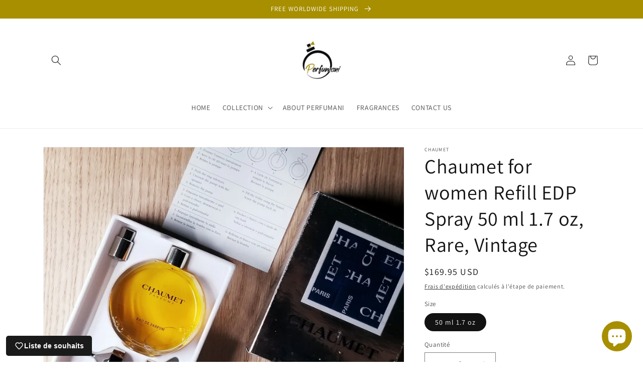

--- FILE ---
content_type: application/javascript; charset=utf-8
request_url: https://widgets.automizely.com/reviews/v1/rv_845.9a475745.js
body_size: 27390
content:
/*! For license information please see rv_845.9a475745.js.LICENSE.txt */
"use strict";(self.webpackChunk_aftership_reviews_widget_v2=self.webpackChunk_aftership_reviews_widget_v2||[]).push([[845],{96192:(t,e,n)=>{n.d(e,{k:()=>i});var r=n(72045),i=function(){var t=null===localStorage||void 0===localStorage?void 0:localStorage.getItem("am-r-aId");if(t)return t;var e=(0,r.Z)().replace(/-/g,"");return null===localStorage||void 0===localStorage||localStorage.setItem("am-r-aId",e),e}},52910:(t,e,n)=>{n.d(e,{Kw:()=>p,Nf:()=>f,R9:()=>s,Rz:()=>g,_h:()=>h,b5:()=>w,dq:()=>y,ks:()=>C,mL:()=>d,vX:()=>m});var r=n(36609),i=n(56403),o=n(35988),a=n(10200),l=n(70920),u=n(48602);function c(t,e){(null==e||e>t.length)&&(e=t.length);for(var n=0,r=new Array(e);n<e;n++)r[n]=t[n];return r}var s=function(t,e){return e||t||""},d=function(t,e,n){return n&&e&&A()?e:t},v=function(t){return function(t){return t.every((function(t){var e;return Boolean(t.translation)&&(null===(e=t.translation)||void 0===e?void 0:e.content)&&t.original||!t.original}))}(t)&&function(t){var e=i.fM.language;return t.some((function(t){var n,r,i;return t.original&&(null===(n=t.translation)||void 0===n?void 0:n.content)&&(null===(r=t.translation)||void 0===r?void 0:r.sourceLanguageCode)&&(null===(i=t.translation)||void 0===i?void 0:i.sourceLanguageCode)!==e}))}(t)&&A()},f=function(t){var e,n,r,i,o,a,l,u=!(arguments.length>1&&void 0!==arguments[1])||arguments[1],s=function(t){var e;if(!(null==t?void 0:t.length))return!0;var n=[];return null===(e=null==t?void 0:t.filter((function(t){return"text"!==(null==t?void 0:t.type)})))||void 0===e||e.forEach((function(t){var e,r,i,o,a,l,u,c,s,d,v,f,p,h,g;if("single_choice"===(null==t?void 0:t.type)&&(n.push({key:"single_choice_key",original:null!==(e=t.key)&&void 0!==e?e:"",translation:null===(r=t.translation)||void 0===r?void 0:r.key}),n.push({key:"single_choice_value",original:null!==(i=t.value)&&void 0!==i?i:"",translation:null===(o=t.translation)||void 0===o?void 0:o.value})),"multiple_choice"===(null==t?void 0:t.type)&&(n.push({key:"multiple_choice_key",original:null!==(a=t.key)&&void 0!==a?a:"",translation:null===(l=t.translation)||void 0===l?void 0:l.key}),null===(c=null===(u=t.translation)||void 0===u?void 0:u.value)||void 0===c||c.forEach((function(e,r){var i,o;n.push({key:"multiple_choice_value_".concat(r),original:e,translation:null===(o=null===(i=t.translation)||void 0===i?void 0:i.value)||void 0===o?void 0:o[r]})}))),"rating"===(null==t?void 0:t.type)&&n.push({key:"rating_key",original:null!==(s=t.key)&&void 0!==s?s:"",translation:null===(d=t.translation)||void 0===d?void 0:d.key}),"slider"===(null==t?void 0:t.type)){n.push({key:"slider_key",original:null!==(v=t.key)&&void 0!==v?v:"",translation:null===(f=t.translation)||void 0===f?void 0:f.key});var m=null===(p=t.labels)||void 0===p?void 0:p.find((function(e){return(null==e?void 0:e.value)===t.value}));n.push({key:"slider_value",original:null!==(h=null==m?void 0:m.label)&&void 0!==h?h:"",translation:null===(g=null==m?void 0:m.translation)||void 0===g?void 0:g.label})}})),v(n)}(null!==(e=null==t?void 0:t.customizedQuestions)&&void 0!==e?e:[]),d=[{key:"title",original:null==t?void 0:t.title,translation:null===(n=null==t?void 0:t.translation)||void 0===n?void 0:n.title},{key:"content",original:null==t?void 0:t.content,translation:null===(r=null==t?void 0:t.translation)||void 0===r?void 0:r.content}].concat(function(t){if(Array.isArray(t))return c(t)}(l=u?[{key:"reply",original:null===(i=null==t?void 0:t.merchantReply)||void 0===i?void 0:i.content,translation:null===(a=null===(o=null==t?void 0:t.merchantReply)||void 0===o?void 0:o.translation)||void 0===a?void 0:a.content}]:[])||function(t){if("undefined"!=typeof Symbol&&null!=t[Symbol.iterator]||null!=t["@@iterator"])return Array.from(t)}(l)||function(t,e){if(t){if("string"==typeof t)return c(t,e);var n=Object.prototype.toString.call(t).slice(8,-1);return"Object"===n&&t.constructor&&(n=t.constructor.name),"Map"===n||"Set"===n?Array.from(t):"Arguments"===n||/^(?:Ui|I)nt(?:8|16|32)(?:Clamped)?Array$/.test(n)?c(t,e):void 0}}(l)||function(){throw new TypeError("Invalid attempt to spread non-iterable instance.\nIn order to be iterable, non-array objects must have a [Symbol.iterator]() method.")}());return v(d)&&s},p=function(t){var e,n,r=[{key:"question",original:null==t?void 0:t.content,translation:null===(e=null==t?void 0:t.translation)||void 0===e?void 0:e.content}];return null===(n=t.answers)||void 0===n||n.forEach((function(t,e){var n;r.push({key:"answer_".concat(e+1),original:null==t?void 0:t.content,translation:null===(n=null==t?void 0:t.translation)||void 0===n?void 0:n.content})})),v(r)},h=function(t){var e,n;try{return(null===(n=null===(e=t.translation)||void 0===e?void 0:e.content)||void 0===n?void 0:n.sourceLanguageCode)||"en"}catch(t){return"en"}},g=function(t){var e,n;try{return(null===(n=null===(e=null==t?void 0:t.translation)||void 0===e?void 0:e.content)||void 0===n?void 0:n.sourceLanguageCode)||"en"}catch(t){return"en"}},m=function(t,e,n,a){var l=i.fM.t(t);try{return!n&&A()&&(l=r.ZP.cloneInstance({lng:e}).t(t)),a?(0,o.p)(l,a):l}catch(t){return l}},A=function(){var t=a.z0.getItemWithExpiry(l.t$);return Boolean(t)},w=function(t,e){var n;return A()?e?null!==(n=i.fM.language)&&void 0!==n?n:t:(t!==i.fM.language&&(0,u.Gg)(t),t):i.fM.language},y=function(t,e){var n=h(t);return w(n,e)},C=function(t,e){var n=g(t);return w(n,e)}},65979:(t,e,n)=>{n.d(e,{U:()=>o,y:()=>i});var r="AfterShip_reviews_viewport",i=function(){var t=document.createElement("meta");t.name="viewport",t.id=r,t.content="width=device-width, initial-scale=1.0, maximum-scale=1.0, user-scalable=no",document.head.appendChild(t)},o=function(){var t,e=document.getElementById(r);e&&(null===(t=null==e?void 0:e.parentNode)||void 0===t||t.removeChild(e))}},65848:(t,e,n)=>{n.d(e,{Bb:()=>l,Zb:()=>o});var r=n(56403),i=n(79494),o=function(t,e){return Array.isArray(t)&&0===t.length?{isValid:!1,errorMsg:a(e)}:e===i.t.Text&&t.length<10?{isValid:!1,errorMsg:r.fM.t("askAQuestionButton.atLeastTen")}:null!=t&&""!==t?{isValid:!0,errorMsg:""}:{isValid:!1,errorMsg:a(e)}},a=function(t){return[i.t.SingleChoice,i.t.MultipleChoice,i.t.Rating,i.t.Slider].includes(t)?r.fM.t("writeAReviewButton.noValueSelected"):r.fM.t("askAQuestionButton.atLeastTen")},l=function(t,e){var n,r,i,l={},u=!0;return null===(i=null===(r=null===(n=null==e?void 0:e.filter)||void 0===n?void 0:n.call(e,(function(t){return t.required})))||void 0===r?void 0:r.forEach)||void 0===i||i.call(r,(function(e){var n=null==t?void 0:t[e.key||""],r=o(null==n?void 0:n.value,null==n?void 0:n.type).isValid,i=n&&r&&(null==n?void 0:n.type)===(null==e?void 0:e.type);return i||(l[e.key||""]=a(e.type),u=!1),i})),{isValid:u,errors:l}}},9541:(t,e,n)=>{n.d(e,{GZ:()=>s,pX:()=>v,u5:()=>f,wF:()=>d});var r,i=n(28748),o=n(18857),a=n(62827);function l(t){return l="function"==typeof Symbol&&"symbol"==typeof Symbol.iterator?function(t){return typeof t}:function(t){return t&&"function"==typeof Symbol&&t.constructor===Symbol&&t!==Symbol.prototype?"symbol":typeof t},l(t)}function u(t,e,n){return(e=function(t){var e=function(t,e){if("object"!==l(t)||null===t)return t;var n=t[Symbol.toPrimitive];if(void 0!==n){var r=n.call(t,"string");if("object"!==l(r))return r;throw new TypeError("@@toPrimitive must return a primitive value.")}return String(t)}(t);return"symbol"===l(e)?e:String(e)}(e))in t?Object.defineProperty(t,e,{value:n,enumerable:!0,configurable:!0,writable:!0}):t[e]=n,t}var c=(u(r={},i.O.allReviews,{clickReviewsFilter:function(t){(0,a.lH)({extraParams:t.extraParams})},clickReviewsSore:function(t){(0,a.aC)({extraParams:t.extraParams})},clickHelpfulButton:function(t){(0,a.Vm)({extraParams:t.extraParams})}}),u(r,i.O.productReviews,{clickReviewsFilter:function(t){(0,a.jI)({extraParams:t.extraParams})},clickReviewsSore:function(t){(0,a.r4)({extraParams:t.extraParams})},clickHelpfulButton:function(t){(0,a.NT)({extraParams:t.extraParams})}}),u(r,i.O.featuredReviews,void 0),u(r,i.O.sideTabReviews,void 0),r),s=function(t){var e,n,r=t.source,i=t.type;(null==c?void 0:c[r])&&(null===(n=null===(e=null==c?void 0:c[r])||void 0===e?void 0:e.clickReviewsFilter)||void 0===n||n.call(e,{extraParams:Object.assign({type:i,label:"clickReviewFilter"},f())}))},d=function(t){var e,n,r=t.source,i=t.type;(null==c?void 0:c[r])&&(null===(n=null===(e=null==c?void 0:c[r])||void 0===e?void 0:e.clickReviewsSore)||void 0===n||n.call(e,{extraParams:Object.assign({type:i,label:"clickReviewSort"},f())}))},v=function(t){var e,n,r=t.source,i=t.type,o=t.reviewId,a=t.externalId;(null==c?void 0:c[r])&&(null===(n=null===(e=null==c?void 0:c[r])||void 0===e?void 0:e.clickHelpfulButton)||void 0===n||n.call(e,{extraParams:Object.assign({type:i,label:"clickHelpfulButton",review_id:o,external_id:a},f())}))},f=function(){var t=(0,o.b2)();return t.exprimentVariantValue?{experiment_campagin_id:t.experimentCampaignId,expriment_variant_value:t.exprimentVariantValue}:{}}},20201:(t,e,n)=>{n.d(e,{Kp:()=>s,Vq:()=>v,eh:()=>c,pM:()=>d,v2:()=>u,yK:()=>l});var r=n(9541),i=n(44032),o=n(19253),a=n(31988),l=function(t){var e=Object.assign(Object.assign({},(null==t?void 0:t.extraParams)||{}),(0,r.u5)());(0,o.S)({dataCollectParams:i.allReviewWidget.modalView.data,extraParams:e,customCollectHandler:function(){a.Z.allReviewWidget.modalView({params:e})}})},u=function(t){var e=Object.assign(Object.assign({},(null==t?void 0:t.extraParams)||{}),(0,r.u5)());(0,o.S)({dataCollectParams:i.allReviewWidget.modalClose.data,extraParams:e,customCollectHandler:function(){a.Z.allReviewWidget.modalClose({params:e})}})},c=function(t){var e=Object.assign(Object.assign({},(null==t?void 0:t.extraParams)||{}),(0,r.u5)());(0,o.S)({dataCollectParams:i.allReviewWidget.imprReviewE99977.data,extraParams:e,customCollectHandler:function(){a.Z.allReviewWidget.imprReviewE99977({params:e})}})},s=function(t){var e=Object.assign(Object.assign({},(null==t?void 0:t.extraParams)||{}),(0,r.u5)());(0,o.S)({dataCollectParams:i.allReviewWidget.clickProductE99975.data,extraParams:e,customCollectHandler:function(){a.Z.allReviewWidget.clickProductE99975({params:e})}})},d=function(t){var e=Object.assign(Object.assign({},(null==t?void 0:t.extraParams)||{}),(0,r.u5)());(0,o.S)({dataCollectParams:i.allReviewWidget.clickTrustpilotBadgeE99952.data,extraParams:e,customCollectHandler:function(){var t;null===(t=a.Z.allReviewWidget)||void 0===t||t.clickTrustpilotBadgeE99952({params:e})}})},v=function(t){var e=Object.assign(Object.assign({},(null==t?void 0:t.extraParams)||{}),(0,r.u5)());(0,o.S)({dataCollectParams:i.allReviewWidget.clickSingleReviewE99942.data,extraParams:e,customCollectHandler:function(){a.Z.allReviewWidget.clickSingleReviewE99942({params:e})}})}},83385:(t,e,n)=>{n.d(e,{AI:()=>h,DV:()=>u,Jz:()=>x,Q9:()=>p,U8:()=>C,VU:()=>y,Vm:()=>w,Zf:()=>f,aC:()=>A,af:()=>c,iR:()=>b,lH:()=>m,mi:()=>d,of:()=>s,p0:()=>l,uG:()=>g,yq:()=>v});var r=n(9541),i=n(44032),o=n(19253),a=n(31988),l=function(t){var e=Object.assign(Object.assign({},(null==t?void 0:t.extraParams)||{}),(0,r.u5)());(0,o.S)({dataCollectParams:i.allReviewsSectionWidget.clickPreviousReviewsButtonE99962.data,extraParams:e,customCollectHandler:function(){a.Z.allReviewsSectionWidget.clickPreviousReviewsButtonE99962({params:e})}})},u=function(t){var e=Object.assign(Object.assign({},(null==t?void 0:t.extraParams)||{}),(0,r.u5)());(0,o.S)({dataCollectParams:i.allReviewsSectionWidget.clickNextReviewsButtonE99961.data,extraParams:e,customCollectHandler:function(){a.Z.allReviewsSectionWidget.clickNextReviewsButtonE99961({params:e})}})},c=function(t){var e=Object.assign(Object.assign({},(null==t?void 0:t.extraParams)||{}),(0,r.u5)());(0,o.S)({dataCollectParams:i.allReviewsSectionWidget.clickReviewE99960.data,extraParams:e,customCollectHandler:function(){a.Z.allReviewsSectionWidget.clickReviewE99960({params:e})}})},s=function(t){var e=Object.assign(Object.assign({},(null==t?void 0:t.extraParams)||{}),(0,r.u5)());(0,o.S)({dataCollectParams:i.allReviewsSectionWidget.imprReviewE99960.data,extraParams:e,customCollectHandler:function(){a.Z.allReviewsSectionWidget.imprReviewE99960({params:e})}})},d=function(t){var e=Object.assign(Object.assign({},(null==t?void 0:t.extraParams)||{}),(0,r.u5)());(0,o.S)({dataCollectParams:i.allReviewsSectionWidget.imprWriteReviewButtonE99959.data,extraParams:e,customCollectHandler:function(){a.Z.allReviewsSectionWidget.imprWriteReviewButtonE99959({params:e})}})},v=function(t){var e=Object.assign(Object.assign({},(null==t?void 0:t.extraParams)||{}),(0,r.u5)());(0,o.S)({dataCollectParams:i.allReviewsSectionWidget.clickWriteReviewButtonE99958.data,extraParams:e,customCollectHandler:function(){a.Z.allReviewsSectionWidget.clickWriteReviewButtonE99958({params:e})}})},f=function(t){var e=Object.assign(Object.assign({},(null==t?void 0:t.extraParams)||{}),(0,r.u5)());(0,o.S)({dataCollectParams:i.allReviewsSectionWidget.clickItemProductE99957.data,extraParams:e,ecommerce:null==t?void 0:t.ecommerce,customCollectHandler:function(){a.Z.allReviewsSectionWidget.clickItemProductE99957({params:e,ecommerce:null==t?void 0:t.ecommerce})}})},p=function(t){var e=Object.assign(Object.assign({},(null==t?void 0:t.extraParams)||{}),(0,r.u5)());(0,o.S)({dataCollectParams:i.allReviewsSectionWidget.clickTrustScoreE99947.data,extraParams:e,customCollectHandler:function(){var t;null===(t=a.Z.allReviewsSectionWidget)||void 0===t||t.clickTrustScoreE99947({params:e})}})},h=function(t){var e=Object.assign(Object.assign({},(null==t?void 0:t.extraParams)||{}),(0,r.u5)());(0,o.S)({dataCollectParams:i.allReviewsSectionWidget.imprTrustScoreE99947.data,extraParams:e,customCollectHandler:function(){var t;null===(t=a.Z.allReviewsSectionWidget)||void 0===t||t.imprTrustScoreE99947({params:e})}})},g=function(t){var e=Object.assign(Object.assign({},(null==t?void 0:t.extraParams)||{}),(0,r.u5)());(0,o.S)({dataCollectParams:i.allReviewsSectionWidget.clickTrustpilotBadgeE99946.data,extraParams:e,customCollectHandler:function(){var t;null===(t=a.Z.allReviewsSectionWidget)||void 0===t||t.clickTrustpilotBadgeE99946({params:e})}})},m=function(t){var e=Object.assign(Object.assign({},(null==t?void 0:t.extraParams)||{}),(0,r.u5)());(0,o.S)({dataCollectParams:i.allReviewsSectionWidget.clickReviewsFilterE99945.data,extraParams:e,customCollectHandler:function(){a.Z.allReviewsSectionWidget.clickReviewsFilterE99945({params:e})}})},A=function(t){var e=Object.assign(Object.assign({},(null==t?void 0:t.extraParams)||{}),(0,r.u5)());(0,o.S)({dataCollectParams:i.allReviewsSectionWidget.clickReviewsSortE99944.data,extraParams:e,customCollectHandler:function(){a.Z.allReviewsSectionWidget.clickReviewsSortE99944({params:e})}})},w=function(t){var e=Object.assign(Object.assign({},(null==t?void 0:t.extraParams)||{}),(0,r.u5)());(0,o.S)({dataCollectParams:i.allReviewsSectionWidget.clickHelpfulButtonE99943.data,extraParams:e,customCollectHandler:function(){a.Z.allReviewsSectionWidget.clickHelpfulButtonE99943({params:e})}})},y=function(t){var e=Object.assign(Object.assign({},(null==t?void 0:t.extraParams)||{}),(0,r.u5)());(0,o.S)({dataCollectParams:i.allReviewsSectionWidget.clickImageUploadE89900.data,extraParams:e,customCollectHandler:function(){a.Z.allReviewsSectionWidget.clickImageUploadE89900({params:e})}})},C=function(t){var e=Object.assign(Object.assign({},(null==t?void 0:t.extraParams)||{}),(0,r.u5)());(0,o.S)({dataCollectParams:i.allReviewsSectionWidget.imprImageUploadSuccessE89901.data,extraParams:e,customCollectHandler:function(){a.Z.allReviewsSectionWidget.imprImageUploadSuccessE89901({params:e})}})},b=function(t){var e=Object.assign(Object.assign({},(null==t?void 0:t.extraParams)||{}),(0,r.u5)());(0,o.S)({dataCollectParams:i.allReviewsSectionWidget.imprImageUploadFailE89902.data,extraParams:e,customCollectHandler:function(){a.Z.allReviewsSectionWidget.imprImageUploadFailE89902({params:e})}})},x=function(t){var e=Object.assign(Object.assign({},(null==t?void 0:t.extraParams)||{}),(0,r.u5)());(0,o.S)({dataCollectParams:i.allReviewsSectionWidget.clickImageUploadRemoveE89903.data,extraParams:e,customCollectHandler:function(){a.Z.allReviewsSectionWidget.clickImageUploadRemoveE89903({params:e})}})}},329:(t,e,n)=>{n(9541),n(44032),n(19253),n(31988)},23108:(t,e,n)=>{n.d(e,{E_:()=>p,HL:()=>v,Ml:()=>s,Qb:()=>d,Uu:()=>f,b2:()=>u,dS:()=>c,vW:()=>l});var r=n(9541),i=n(44032),o=n(19253),a=n(31988),l=function(t){var e=Object.assign(Object.assign({},(null==t?void 0:t.extraParams)||{}),(0,r.u5)());(0,o.S)({dataCollectParams:i.featuredReviewsWidget.clickPreviousReviewsButtonE99967.data,extraParams:e,customCollectHandler:function(){a.Z.featuredReviewsWidget.clickPreviousReviewsButtonE99967({params:e})}})},u=function(t){var e=Object.assign(Object.assign({},(null==t?void 0:t.extraParams)||{}),(0,r.u5)());(0,o.S)({dataCollectParams:i.featuredReviewsWidget.clickNextReviewsButtonE99966.data,extraParams:e,customCollectHandler:function(){a.Z.featuredReviewsWidget.clickNextReviewsButtonE99966({params:e})}})},c=function(t){var e=Object.assign(Object.assign({},(null==t?void 0:t.extraParams)||{}),(0,r.u5)());(0,o.S)({dataCollectParams:i.featuredReviewsWidget.clickReviewE99965.data,extraParams:e,customCollectHandler:function(){a.Z.featuredReviewsWidget.clickReviewE99965({params:e})}})},s=function(t){var e=Object.assign(Object.assign({},(null==t?void 0:t.extraParams)||{}),(0,r.u5)());(0,o.S)({dataCollectParams:i.featuredReviewsWidget.imprReviewE99965.data,extraParams:e,customCollectHandler:function(){a.Z.featuredReviewsWidget.imprReviewE99965({params:e})}})},d=function(t){var e=Object.assign(Object.assign({},(null==t?void 0:t.extraParams)||{}),(0,r.u5)());(0,o.S)({dataCollectParams:i.featuredReviewsWidget.clickViewMoreReviewsButtonE99964.data,extraParams:e,customCollectHandler:function(){a.Z.featuredReviewsWidget.clickViewMoreReviewsButtonE99964({params:e})}})},v=function(t){var e=Object.assign(Object.assign({},(null==t?void 0:t.extraParams)||{}),(0,r.u5)());(0,o.S)({dataCollectParams:i.featuredReviewsWidget.clickItemProductE99956.data,extraParams:e,ecommerce:null==t?void 0:t.ecommerce,customCollectHandler:function(){a.Z.featuredReviewsWidget.clickItemProductE99956({params:e,ecommerce:null==t?void 0:t.ecommerce})}})},f=function(t){var e=Object.assign(Object.assign({},(null==t?void 0:t.extraParams)||{}),(0,r.u5)());(0,o.S)({dataCollectParams:i.mainWidget.imprTrustScoreE99956.data,extraParams:e,customCollectHandler:function(){var t;null===(t=a.Z.mainWidget)||void 0===t||t.imprTrustScoreE99956({params:e})}})},p=function(t){var e=Object.assign(Object.assign({},(null==t?void 0:t.extraParams)||{}),(0,r.u5)());(0,o.S)({dataCollectParams:i.featuredReviewsWidget.clickTrustpilotBadgeE99948.data,extraParams:e,customCollectHandler:function(){var t,n;null===(n=null===(t=a.Z.featuredReviewsWidget)||void 0===t?void 0:t.clickTrustpilotBadgeE99948)||void 0===n||n.call(t,{params:e})}})}},62827:(t,e,n)=>{n.d(e,{AI:()=>r.AI,Bl:()=>s.Bl,Cj:()=>l.Cj,DV:()=>r.DV,DZ:()=>c.DZ,E4:()=>u.E4,E_:()=>o.E_,Fh:()=>u.Fh,GS:()=>a.GS,HL:()=>o.HL,Jb:()=>c.Jb,Jz:()=>r.Jz,K3:()=>c.K3,Kp:()=>i.Kp,Ml:()=>o.Ml,NT:()=>a.NT,Nz:()=>a.Nz,PK:()=>a.PK,Q9:()=>r.Q9,Qb:()=>o.Qb,R_:()=>a.R_,SO:()=>u.SO,U8:()=>r.U8,Uu:()=>o.Uu,VT:()=>a.VT,VU:()=>r.VU,Vm:()=>r.Vm,Vq:()=>i.Vq,Wh:()=>l.Wh,Y1:()=>u.Y1,YY:()=>c.YY,Ym:()=>u.Ym,Zf:()=>r.Zf,_f:()=>a._f,aC:()=>r.aC,af:()=>r.af,b2:()=>o.b2,dB:()=>l.dB,dS:()=>o.dS,eh:()=>i.eh,er:()=>u.er,fY:()=>a.fY,ff:()=>l.ff,iR:()=>r.iR,iY:()=>l.iY,jI:()=>a.jI,jh:()=>a.jh,kY:()=>d.k,ks:()=>u.ks,lH:()=>r.lH,mf:()=>a.mf,mi:()=>r.mi,of:()=>r.of,p:()=>a.p,p0:()=>r.p0,pM:()=>i.pM,r4:()=>a.r4,rw:()=>a.rw,sW:()=>u.sW,uG:()=>r.uG,us:()=>a.us,uu:()=>u.uu,v2:()=>i.v2,vW:()=>o.vW,y1:()=>u.y1,yK:()=>i.yK,yq:()=>r.yq});var r=n(83385),i=n(20201),o=(n(329),n(23108)),a=n(11164),l=n(45182),u=n(12061),c=n(14816),s=n(32286),d=(n(79434),n(96560));n(1531)},11164:(t,e,n)=>{n.d(e,{GS:()=>m,NT:()=>g,Nz:()=>l,PK:()=>f,R_:()=>C,VT:()=>u,_f:()=>d,fY:()=>y,jI:()=>p,jh:()=>w,mf:()=>v,p:()=>s,r4:()=>h,rw:()=>c,us:()=>A});var r=n(9541),i=n(44032),o=n(19253),a=n(31988),l=function(t){var e=Object.assign(Object.assign({},(null==t?void 0:t.extraParams)||{}),(0,r.u5)());(0,o.S)({dataCollectParams:i.mainWidget.clickPreviousReviewsButtonE99982.data,extraParams:e,customCollectHandler:function(){a.Z.mainWidget.clickPreviousReviewsButtonE99982({params:e})}})},u=function(t){var e=Object.assign(Object.assign({},(null==t?void 0:t.extraParams)||{}),(0,r.u5)());(0,o.S)({dataCollectParams:i.mainWidget.clickNextReviewsButtonE99981.data,extraParams:e,customCollectHandler:function(){a.Z.mainWidget.clickNextReviewsButtonE99981({params:e})}})},c=function(t){var e=Object.assign(Object.assign({},(null==t?void 0:t.extraParams)||{}),(0,r.u5)());(0,o.S)({dataCollectParams:i.mainWidget.clickSingleReviewE99980.data,extraParams:e,customCollectHandler:function(){a.Z.mainWidget.clickSingleReviewE99980({params:e})}})},s=function(t){var e=Object.assign(Object.assign({},(null==t?void 0:t.extraParams)||{}),(0,r.u5)());(0,o.S)({dataCollectParams:i.mainWidget.imprSingleReviewE99980.data,extraParams:e,customCollectHandler:function(){a.Z.mainWidget.imprSingleReviewE99980({params:e})}})},d=function(t){var e=Object.assign(Object.assign({},(null==t?void 0:t.extraParams)||{}),(0,r.u5)());(0,o.S)({dataCollectParams:i.mainWidget.imprWriteReviewButtonE99971.data,extraParams:e,customCollectHandler:function(){a.Z.mainWidget.imprWriteReviewButtonE99971({params:e})}})},v=function(t){var e=Object.assign(Object.assign({},(null==t?void 0:t.extraParams)||{}),(0,r.u5)());(0,o.S)({dataCollectParams:i.mainWidget.clickWriteReviewButtonE99971.data,extraParams:e,customCollectHandler:function(){a.Z.mainWidget.clickWriteReviewButtonE99971({params:e})}})},f=function(t){var e=Object.assign(Object.assign({},(null==t?void 0:t.extraParams)||{}),(0,r.u5)());(0,o.S)({dataCollectParams:i.mainWidget.clickTrustScoreE99956.data,extraParams:e,customCollectHandler:function(){var t;null===(t=a.Z.mainWidget)||void 0===t||t.clickTrustScoreE99956({params:e})}})},p=function(t){var e=Object.assign(Object.assign({},(null==t?void 0:t.extraParams)||{}),(0,r.u5)());(0,o.S)({dataCollectParams:i.mainWidget.clickReviewsFilterE99955.data,extraParams:e,customCollectHandler:function(){a.Z.mainWidget.clickReviewsFilterE99955({params:e})}})},h=function(t){var e=Object.assign(Object.assign({},(null==t?void 0:t.extraParams)||{}),(0,r.u5)());(0,o.S)({dataCollectParams:i.mainWidget.clickReviewsSortE99954.data,extraParams:e,customCollectHandler:function(){a.Z.mainWidget.clickReviewsSortE99954({params:e})}})},g=function(t){var e=Object.assign(Object.assign({},(null==t?void 0:t.extraParams)||{}),(0,r.u5)());(0,o.S)({dataCollectParams:i.mainWidget.clickHelpfulButtonE99953.data,extraParams:e,customCollectHandler:function(){a.Z.mainWidget.clickHelpfulButtonE99953({params:e})}})},m=function(t){var e=Object.assign({},(null==t?void 0:t.extraParams)||{});(0,o.S)({dataCollectParams:i.mainWidget.imprImageErrorE99990.data,extraParams:e,customCollectHandler:function(){a.Z.mainWidget.imprImageErrorE99990({params:e})}})},A=function(t){var e=Object.assign({},(null==t?void 0:t.extraParams)||{});(0,o.S)({dataCollectParams:i.mainWidget.clickImageUploadE99991.data,extraParams:e,customCollectHandler:function(){a.Z.mainWidget.clickImageUploadE99991({params:e})}})},w=function(t){var e=Object.assign({},(null==t?void 0:t.extraParams)||{});(0,o.S)({dataCollectParams:i.mainWidget.imprImageUploadSuccessE99992.data,extraParams:e,customCollectHandler:function(){a.Z.mainWidget.imprImageUploadSuccessE99992({params:e})}})},y=function(t){var e=Object.assign({},(null==t?void 0:t.extraParams)||{});(0,o.S)({dataCollectParams:i.mainWidget.imprImageUploadFailE99993.data,extraParams:e,customCollectHandler:function(){a.Z.mainWidget.imprImageUploadFailE99993({params:e})}})},C=function(t){var e=Object.assign({},(null==t?void 0:t.extraParams)||{});(0,o.S)({dataCollectParams:i.mainWidget.clickImageUploadRemoveE99994.data,extraParams:e,customCollectHandler:function(){a.Z.mainWidget.clickImageUploadRemoveE99994({params:e})}})}},45182:(t,e,n)=>{n.d(e,{Cj:()=>l,Wh:()=>s,dB:()=>c,ff:()=>u,iY:()=>d});var r=n(9541),i=n(44032),o=n(19253),a=n(31988),l=function(t){var e=Object.assign(Object.assign({},(null==t?void 0:t.extraParams)||{}),(0,r.u5)());(0,o.S)({dataCollectParams:i.popupReferral.modalView.data,extraParams:e,customCollectHandler:function(){a.Z.popupReferral.modalView({params:e})}})},u=function(t){var e=Object.assign(Object.assign({},(null==t?void 0:t.extraParams)||{}),(0,r.u5)());(0,o.S)({dataCollectParams:i.popupReferral.modalClose.data,extraParams:e,customCollectHandler:function(){a.Z.popupReferral.modalClose({params:e})}})},c=function(t){var e=Object.assign(Object.assign({},(null==t?void 0:t.extraParams)||{}),(0,r.u5)());(0,o.S)({dataCollectParams:i.popupReferral.clickCopyE89971.data,extraParams:e,customCollectHandler:function(){a.Z.popupReferral.clickCopyE89971({params:e})}})},s=function(t){var e=Object.assign(Object.assign({},(null==t?void 0:t.extraParams)||{}),(0,r.u5)());(0,o.S)({dataCollectParams:i.popupReferral.clickShopNowE89970.data,extraParams:e,customCollectHandler:function(){a.Z.popupReferral.clickShopNowE89970({params:e})}})},d=function(t){var e=Object.assign(Object.assign({},(null==t?void 0:t.extraParams)||{}),(0,r.u5)());(0,o.S)({dataCollectParams:i.popupReferral.clickCloseModalE89969.data,extraParams:e,customCollectHandler:function(){a.Z.popupReferral.clickCloseModalE89969({params:e})}})}},12061:(t,e,n)=>{n.d(e,{E4:()=>d,Fh:()=>p,SO:()=>l,Y1:()=>g,Ym:()=>s,er:()=>c,ks:()=>v,sW:()=>f,uu:()=>u,y1:()=>h});var r=n(9541),i=n(44032),o=n(19253),a=n(31988),l=function(t){var e=Object.assign(Object.assign({},(null==t?void 0:t.extraParams)||{}),(0,r.u5)());(0,o.S)({dataCollectParams:i.qnaWidget.imprWriteQnaButtonE10101.data,extraParams:e,customCollectHandler:function(){a.Z.qnaWidget.imprWriteQnaButtonE10101({params:e})}})},u=function(t){var e=Object.assign(Object.assign({},(null==t?void 0:t.extraParams)||{}),(0,r.u5)());(0,o.S)({dataCollectParams:i.qnaWidget.clickWriteQnaButtonE10101.data,extraParams:e,customCollectHandler:function(){a.Z.qnaWidget.clickWriteQnaButtonE10101({params:e})}})},c=function(t){var e=Object.assign(Object.assign({},(null==t?void 0:t.extraParams)||{}),(0,r.u5)());(0,o.S)({dataCollectParams:i.qnaWidget.clickNextQnaPageButtonE10102.data,extraParams:e,customCollectHandler:function(){a.Z.qnaWidget.clickNextQnaPageButtonE10102({params:e})}})},s=function(t){var e=Object.assign(Object.assign({},(null==t?void 0:t.extraParams)||{}),(0,r.u5)());(0,o.S)({dataCollectParams:i.qnaWidget.clickPreviousQnaPageButtonE10103.data,extraParams:e,customCollectHandler:function(){a.Z.qnaWidget.clickPreviousQnaPageButtonE10103({params:e})}})},d=function(t){var e=Object.assign(Object.assign({},(null==t?void 0:t.extraParams)||{}),(0,r.u5)());(0,o.S)({dataCollectParams:i.qnaWidget.imprSingleQnaE10104.data,extraParams:e,customCollectHandler:function(){a.Z.qnaWidget.imprSingleQnaE10104({params:e})}})},v=function(t){var e=Object.assign(Object.assign({},(null==t?void 0:t.extraParams)||{}),(0,r.u5)());(0,o.S)({dataCollectParams:i.qnaWidget.clickToggleAnswerDetailButtonE10105.data,extraParams:e,customCollectHandler:function(){a.Z.qnaWidget.clickToggleAnswerDetailButtonE10105({params:e})}})},f=function(t){var e=Object.assign(Object.assign({},(null==t?void 0:t.extraParams)||{}),(0,r.u5)());(0,o.S)({dataCollectParams:i.qnaWidget.clickHelpfulButtonE10106.data,extraParams:e,customCollectHandler:function(){a.Z.qnaWidget.clickHelpfulButtonE10106({params:e})}})},p=function(t){var e=Object.assign(Object.assign({},(null==t?void 0:t.extraParams)||{}),(0,r.u5)());(0,o.S)({dataCollectParams:i.qnaWidget.modalViewWriteQnaModalE10130.data,extraParams:e,customCollectHandler:function(){a.Z.qnaWidget.modalViewWriteQnaModalE10130({params:e})}})},h=function(t){var e=Object.assign(Object.assign({},(null==t?void 0:t.extraParams)||{}),(0,r.u5)());(0,o.S)({dataCollectParams:i.qnaWidget.modalCloseWriteQnaModalE10130.data,extraParams:e,customCollectHandler:function(){a.Z.qnaWidget.modalCloseWriteQnaModalE10130({params:e})}})},g=function(t){var e=Object.assign(Object.assign({},(null==t?void 0:t.extraParams)||{}),(0,r.u5)());(0,o.S)({dataCollectParams:i.qnaWidget.clickSubmitQnaButtonE10131.data,extraParams:e,customCollectHandler:function(){a.Z.qnaWidget.clickSubmitQnaButtonE10131({params:e})}})}},14816:(t,e,n)=>{n.d(e,{DZ:()=>l,Jb:()=>s,K3:()=>c,YY:()=>u});var r=n(9541),i=n(44032),o=n(19253),a=n(31988),l=function(t){var e=Object.assign(Object.assign({},(null==t?void 0:t.extraParams)||{}),(0,r.u5)());(0,o.S)({dataCollectParams:i.reviewPreviewer.modalView.data,extraParams:e,customCollectHandler:function(){a.Z.reviewPreviewer.modalView({params:e})}})},u=function(t){var e=Object.assign(Object.assign({},(null==t?void 0:t.extraParams)||{}),(0,r.u5)());(0,o.S)({dataCollectParams:i.reviewPreviewer.modalClose.data,extraParams:e,customCollectHandler:function(){a.Z.reviewPreviewer.modalClose({params:e})}})},c=function(t){var e=Object.assign(Object.assign({},(null==t?void 0:t.extraParams)||{}),(0,r.u5)());(0,o.S)({dataCollectParams:i.reviewPreviewer.clickPreviousReviewsButtonE99979.data,extraParams:e,customCollectHandler:function(){a.Z.reviewPreviewer.clickPreviousReviewsButtonE99979({params:e})}})},s=function(t){var e=Object.assign(Object.assign({},(null==t?void 0:t.extraParams)||{}),(0,r.u5)());(0,o.S)({dataCollectParams:i.reviewPreviewer.clickNextReviewsButtonE99978.data,extraParams:e,customCollectHandler:function(){a.Z.reviewPreviewer.clickNextReviewsButtonE99978({params:e})}})}},32286:(t,e,n)=>{n.d(e,{Bl:()=>l});var r=n(9541),i=n(44032),o=n(19253),a=n(31988),l=function(t){var e=Object.assign(Object.assign({},(null==t?void 0:t.extraParams)||{}),(0,r.u5)());(0,o.S)({dataCollectParams:i.thankYourFeedbackPage.clickShareChannalIconE99972.data,extraParams:e,customCollectHandler:function(){a.Z.thankYourFeedbackPage.clickShareChannalIconE99972({params:e})}})}},1531:(t,e,n)=>{n(9541),n(44032),n(19253),n(31988)},79434:(t,e,n)=>{n(9541),n(44032),n(19253),n(31988)},96560:(t,e,n)=>{n.d(e,{k:()=>l});var r=n(9541),i=n(44032),o=n(19253),a=n(31988),l=function(t){var e=Object.assign(Object.assign({},(null==t?void 0:t.extraParams)||{}),(0,r.u5)());(0,o.S)({dataCollectParams:i.writeReviewWidget.clickSubmitReviewIconE99974.data,extraParams:e,customCollectHandler:function(){a.Z.writeReviewWidget.clickSubmitReviewIconE99974({params:e})}})}},19253:(t,e,n)=>{n.d(e,{S:()=>l});var r=n(9541),i=n(70826),o=n(70920),a=n(10200),l=function(t){var e,n=a.z0.getItemWithExpiry(o.Cu);if((0,i.V)(n)){var l=t.dataCollectParams,u=t.extraParams,c=t.ecommerce,s={page_st_sn:l.page_st_sn,page_el_sn:l.page_el_sn};return l.page_sn&&(s.page_sn=l.page_sn),void window.Shopify.analytics.publish("custom_event",{event:l.event_name,data:{promotion:{promotion_type:l.promotion_type,app_name:"reviews"},page:Object.assign({},s),extraParams:Object.assign(Object.assign({},u||{}),(0,r.u5)()),ecommerce:Object.assign({},c||{})}})}null===(e=null==t?void 0:t.customCollectHandler)||void 0===e||e.call(t)}},10428:(t,e,n)=>{n.d(e,{Ji:()=>l,Wd:()=>c,aH:()=>u});var r=n(79494),i=n(52910);function o(t){return function(t){if(Array.isArray(t))return a(t)}(t)||function(t){if("undefined"!=typeof Symbol&&null!=t[Symbol.iterator]||null!=t["@@iterator"])return Array.from(t)}(t)||function(t,e){if(t){if("string"==typeof t)return a(t,e);var n=Object.prototype.toString.call(t).slice(8,-1);return"Object"===n&&t.constructor&&(n=t.constructor.name),"Map"===n||"Set"===n?Array.from(t):"Arguments"===n||/^(?:Ui|I)nt(?:8|16|32)(?:Clamped)?Array$/.test(n)?a(t,e):void 0}}(t)||function(){throw new TypeError("Invalid attempt to spread non-iterable instance.\nIn order to be iterable, non-array objects must have a [Symbol.iterator]() method.")}()}function a(t,e){(null==e||e>t.length)&&(e=t.length);for(var n=0,r=new Array(e);n<e;n++)r[n]=t[n];return r}var l=function(t){var e,n,r=[];return null===(n=null===(e=null==t?void 0:t.summaries)||void 0===e?void 0:e.forEach)||void 0===n||n.call(e,(function(t){var e,n,o,a,l=[];if("rating"===(null==t?void 0:t.type))for(var u=1;u<=5;u++)l.push({label:u.toString(),value:u,selected:u===t.summary});else"slider"===(null==t?void 0:t.type)&&(null===(e=t.labels)||void 0===e||e.forEach((function(e){var n,r;e&&l.push({label:(0,i.mL)((null==e?void 0:e.label)||"",null===(r=null===(n=null==e?void 0:e.translation)||void 0===n?void 0:n.label)||void 0===r?void 0:r.content,!0),value:null==e?void 0:e.value,selected:(null==e?void 0:e.value)===t.summary})})));var c=0,s=0;"slider"===(null==t?void 0:t.type)&&(c=(null===(n=t.labels)||void 0===n?void 0:n.length)||3,s=t.summary+1),"rating"===(null==t?void 0:t.type)&&(c=5,s=t.summary-1),r.push({questionSummaryOptions:l,summary:(null==t?void 0:t.summary)||0,key:(0,i.mL)((null==t?void 0:t.key)||"",null===(a=null===(o=null==t?void 0:t.translation)||void 0===o?void 0:o.key)||void 0===a?void 0:a.content,!0),type:(null==t?void 0:t.type)||"",selectedPercentage:!Number.isInteger(null==t?void 0:t.summary)&&(null==t?void 0:t.summary)?s/(c-1)*100:void 0})})),r},u=function(t,e){var n,r=[];if("rating"===(null==t?void 0:t.type))for(var o=1;o<=5;o++)r.push({label:o.toString(),value:o,selected:o===t.value});else"slider"===(null==t?void 0:t.type)&&(null===(n=t.labels)||void 0===n||n.forEach((function(n){var o,a;n&&r.push({label:(0,i.mL)((null==n?void 0:n.label)||"",null===(a=null===(o=null==n?void 0:n.translation)||void 0===o?void 0:o.label)||void 0===a?void 0:a.content,null!=e&&e),value:null==n?void 0:n.value,selected:(null==n?void 0:n.value)===t.value})})));return{questionOptions:r,value:(null==t?void 0:t.value)||0,key:(null==t?void 0:t.key)||"",type:(null==t?void 0:t.type)||""}},c=function(t){var e,n,i=null===(e=null==t?void 0:t.filter)||void 0===e?void 0:e.call(t,(function(t){return[r.t.SingleChoice,r.t.MultipleChoice].includes(t.type||"")})),a=null===(n=null==t?void 0:t.filter)||void 0===n?void 0:n.call(t,(function(t){return[r.t.Rating,r.t.Slider].includes(t.type||"")}));return[].concat(o(i||[]),o(a||[]))}},57500:(t,e,n)=>{n.d(e,{E:()=>r});var r=function(t){if(t)return"".concat(t,", system-ui, -apple-system,\n\t\tBlinkMacSystemFont, Segoe UI, Roboto, Helvetica Neue, Arial,\n\t\tNoto Sans, sans-serif, Apple Color Emoji, Segoe UI Emoji,\n\t\tSegoe UI Symbol, Noto Color Emoji")}},19944:(t,e,n)=>{n.d(e,{Z:()=>s});var r=n(33349),i=n(66911),o=n(35329);function a(t){return a="function"==typeof Symbol&&"symbol"==typeof Symbol.iterator?function(t){return typeof t}:function(t){return t&&"function"==typeof Symbol&&t.constructor===Symbol&&t!==Symbol.prototype?"symbol":typeof t},a(t)}function l(){l=function(){return t};var t={},e=Object.prototype,n=e.hasOwnProperty,r=Object.defineProperty||function(t,e,n){t[e]=n.value},i="function"==typeof Symbol?Symbol:{},o=i.iterator||"@@iterator",u=i.asyncIterator||"@@asyncIterator",c=i.toStringTag||"@@toStringTag";function s(t,e,n){return Object.defineProperty(t,e,{value:n,enumerable:!0,configurable:!0,writable:!0}),t[e]}try{s({},"")}catch(t){s=function(t,e,n){return t[e]=n}}function d(t,e,n,i){var o=e&&e.prototype instanceof p?e:p,a=Object.create(o.prototype),l=new k(i||[]);return r(a,"_invoke",{value:x(t,n,l)}),a}function v(t,e,n){try{return{type:"normal",arg:t.call(e,n)}}catch(t){return{type:"throw",arg:t}}}t.wrap=d;var f={};function p(){}function h(){}function g(){}var m={};s(m,o,(function(){return this}));var A=Object.getPrototypeOf,w=A&&A(A(_([])));w&&w!==e&&n.call(w,o)&&(m=w);var y=g.prototype=p.prototype=Object.create(m);function C(t){["next","throw","return"].forEach((function(e){s(t,e,(function(t){return this._invoke(e,t)}))}))}function b(t,e){function i(r,o,l,u){var c=v(t[r],t,o);if("throw"!==c.type){var s=c.arg,d=s.value;return d&&"object"==a(d)&&n.call(d,"__await")?e.resolve(d.__await).then((function(t){i("next",t,l,u)}),(function(t){i("throw",t,l,u)})):e.resolve(d).then((function(t){s.value=t,l(s)}),(function(t){return i("throw",t,l,u)}))}u(c.arg)}var o;r(this,"_invoke",{value:function(t,n){function r(){return new e((function(e,r){i(t,n,e,r)}))}return o=o?o.then(r,r):r()}})}function x(t,e,n){var r="suspendedStart";return function(i,o){if("executing"===r)throw new Error("Generator is already running");if("completed"===r){if("throw"===i)throw o;return{value:void 0,done:!0}}for(n.method=i,n.arg=o;;){var a=n.delegate;if(a){var l=S(a,n);if(l){if(l===f)continue;return l}}if("next"===n.method)n.sent=n._sent=n.arg;else if("throw"===n.method){if("suspendedStart"===r)throw r="completed",n.arg;n.dispatchException(n.arg)}else"return"===n.method&&n.abrupt("return",n.arg);r="executing";var u=v(t,e,n);if("normal"===u.type){if(r=n.done?"completed":"suspendedYield",u.arg===f)continue;return{value:u.arg,done:n.done}}"throw"===u.type&&(r="completed",n.method="throw",n.arg=u.arg)}}}function S(t,e){var n=e.method,r=t.iterator[n];if(void 0===r)return e.delegate=null,"throw"===n&&t.iterator.return&&(e.method="return",e.arg=void 0,S(t,e),"throw"===e.method)||"return"!==n&&(e.method="throw",e.arg=new TypeError("The iterator does not provide a '"+n+"' method")),f;var i=v(r,t.iterator,e.arg);if("throw"===i.type)return e.method="throw",e.arg=i.arg,e.delegate=null,f;var o=i.arg;return o?o.done?(e[t.resultName]=o.value,e.next=t.nextLoc,"return"!==e.method&&(e.method="next",e.arg=void 0),e.delegate=null,f):o:(e.method="throw",e.arg=new TypeError("iterator result is not an object"),e.delegate=null,f)}function E(t){var e={tryLoc:t[0]};1 in t&&(e.catchLoc=t[1]),2 in t&&(e.finallyLoc=t[2],e.afterLoc=t[3]),this.tryEntries.push(e)}function P(t){var e=t.completion||{};e.type="normal",delete e.arg,t.completion=e}function k(t){this.tryEntries=[{tryLoc:"root"}],t.forEach(E,this),this.reset(!0)}function _(t){if(t){var e=t[o];if(e)return e.call(t);if("function"==typeof t.next)return t;if(!isNaN(t.length)){var r=-1,i=function e(){for(;++r<t.length;)if(n.call(t,r))return e.value=t[r],e.done=!1,e;return e.value=void 0,e.done=!0,e};return i.next=i}}return{next:O}}function O(){return{value:void 0,done:!0}}return h.prototype=g,r(y,"constructor",{value:g,configurable:!0}),r(g,"constructor",{value:h,configurable:!0}),h.displayName=s(g,c,"GeneratorFunction"),t.isGeneratorFunction=function(t){var e="function"==typeof t&&t.constructor;return!!e&&(e===h||"GeneratorFunction"===(e.displayName||e.name))},t.mark=function(t){return Object.setPrototypeOf?Object.setPrototypeOf(t,g):(t.__proto__=g,s(t,c,"GeneratorFunction")),t.prototype=Object.create(y),t},t.awrap=function(t){return{__await:t}},C(b.prototype),s(b.prototype,u,(function(){return this})),t.AsyncIterator=b,t.async=function(e,n,r,i,o){void 0===o&&(o=Promise);var a=new b(d(e,n,r,i),o);return t.isGeneratorFunction(n)?a:a.next().then((function(t){return t.done?t.value:a.next()}))},C(y),s(y,c,"Generator"),s(y,o,(function(){return this})),s(y,"toString",(function(){return"[object Generator]"})),t.keys=function(t){var e=Object(t),n=[];for(var r in e)n.push(r);return n.reverse(),function t(){for(;n.length;){var r=n.pop();if(r in e)return t.value=r,t.done=!1,t}return t.done=!0,t}},t.values=_,k.prototype={constructor:k,reset:function(t){if(this.prev=0,this.next=0,this.sent=this._sent=void 0,this.done=!1,this.delegate=null,this.method="next",this.arg=void 0,this.tryEntries.forEach(P),!t)for(var e in this)"t"===e.charAt(0)&&n.call(this,e)&&!isNaN(+e.slice(1))&&(this[e]=void 0)},stop:function(){this.done=!0;var t=this.tryEntries[0].completion;if("throw"===t.type)throw t.arg;return this.rval},dispatchException:function(t){if(this.done)throw t;var e=this;function r(n,r){return a.type="throw",a.arg=t,e.next=n,r&&(e.method="next",e.arg=void 0),!!r}for(var i=this.tryEntries.length-1;i>=0;--i){var o=this.tryEntries[i],a=o.completion;if("root"===o.tryLoc)return r("end");if(o.tryLoc<=this.prev){var l=n.call(o,"catchLoc"),u=n.call(o,"finallyLoc");if(l&&u){if(this.prev<o.catchLoc)return r(o.catchLoc,!0);if(this.prev<o.finallyLoc)return r(o.finallyLoc)}else if(l){if(this.prev<o.catchLoc)return r(o.catchLoc,!0)}else{if(!u)throw new Error("try statement without catch or finally");if(this.prev<o.finallyLoc)return r(o.finallyLoc)}}}},abrupt:function(t,e){for(var r=this.tryEntries.length-1;r>=0;--r){var i=this.tryEntries[r];if(i.tryLoc<=this.prev&&n.call(i,"finallyLoc")&&this.prev<i.finallyLoc){var o=i;break}}o&&("break"===t||"continue"===t)&&o.tryLoc<=e&&e<=o.finallyLoc&&(o=null);var a=o?o.completion:{};return a.type=t,a.arg=e,o?(this.method="next",this.next=o.finallyLoc,f):this.complete(a)},complete:function(t,e){if("throw"===t.type)throw t.arg;return"break"===t.type||"continue"===t.type?this.next=t.arg:"return"===t.type?(this.rval=this.arg=t.arg,this.method="return",this.next="end"):"normal"===t.type&&e&&(this.next=e),f},finish:function(t){for(var e=this.tryEntries.length-1;e>=0;--e){var n=this.tryEntries[e];if(n.finallyLoc===t)return this.complete(n.completion,n.afterLoc),P(n),f}},catch:function(t){for(var e=this.tryEntries.length-1;e>=0;--e){var n=this.tryEntries[e];if(n.tryLoc===t){var r=n.completion;if("throw"===r.type){var i=r.arg;P(n)}return i}}throw new Error("illegal catch attempt")},delegateYield:function(t,e,n){return this.delegate={iterator:_(t),resultName:e,nextLoc:n},"next"===this.method&&(this.arg=void 0),f}},t}var u=function(t,e,n,r){return new(n||(n=Promise))((function(i,o){function a(t){try{u(r.next(t))}catch(t){o(t)}}function l(t){try{u(r.throw(t))}catch(t){o(t)}}function u(t){var e;t.done?i(t.value):(e=t.value,e instanceof n?e:new n((function(t){t(e)}))).then(a,l)}u((r=r.apply(t,e||[])).next())}))},c=function(t){return u(void 0,void 0,void 0,l().mark((function e(){var n,a,u,c,s;return l().wrap((function(e){for(;;)switch(e.prev=e.next){case 0:return u=(null===(n=t.uploadedVideos)||void 0===n?void 0:n.filter((function(t){return"ready"===(null==t?void 0:t.status)&&t.videoId})))||[],e.next=3,Promise.all((null===(a=null==u?void 0:u.map)||void 0===a?void 0:a.call(u,(function(e){return(0,o.D)(i.GG,{id:(null==e?void 0:e.videoId)||""},{"am-store-key":t.store.key,"am-organization-id":t.organization.id})})))||[]);case 3:return c=e.sent,s=[],c.forEach((function(t,e){var n,i,o,a,l,c,d,v=null===(i=null===(n=null==t?void 0:t.data)||void 0===n?void 0:n.video)||void 0===i?void 0:i.id,f=null===(a=null===(o=null==t?void 0:t.data)||void 0===o?void 0:o.video)||void 0===a?void 0:a.playUrl,p=null===(l=null==u?void 0:u[e])||void 0===l?void 0:l.thumbnail,h=null===(d=null===(c=null==t?void 0:t.data)||void 0===c?void 0:c.video)||void 0===d?void 0:d.status;v&&f&&"ready"===h&&s.push({url:null!=f?f:p,type:r.V.uploadedVideo})})),e.abrupt("return",s);case 7:case"end":return e.stop()}}),e)})))};const s=function(t,e){return u(void 0,void 0,void 0,l().mark((function n(){var i,o,a,u,s;return l().wrap((function(n){for(;;)switch(n.prev=n.next){case 0:if(u=[],!e){n.next=7;break}return n.next=4,c(t);case 4:u=n.sent,n.next=9;break;case 7:s=(null===(i=t.uploadedVideos)||void 0===i?void 0:i.filter((function(t){return"ready"===(null==t?void 0:t.status)&&t.videoId&&t.thumbnail})))||[],u=s.map((function(t){return{url:(null==t?void 0:t.thumbnail)||"",type:r.V.uploadedVideo}}));case 9:return n.abrupt("return",u.concat(null===(o=null==t?void 0:t.videoUrls)||void 0===o?void 0:o.map((function(t){return{url:t,type:r.V.inputUrlVideo}}))).concat(null===(a=null==t?void 0:t.imageUrls)||void 0===a?void 0:a.map((function(t){return{url:t,type:r.V.img}}))));case 10:case"end":return n.stop()}}),n)})))}},47209:(t,e,n)=>{n.d(e,{Ci:()=>g,Q2:()=>p,YO:()=>h,ZD:()=>w,t5:()=>m,xN:()=>A});var r=n(56403),i=n(81463),o=n.n(i),a=n(40853),l=n(35258),u=n(35988),c=n(27484),s=n.n(c),d=n(66911),v=n(33857),f=function(t){return t.enabled?t.value:NaN},p=function(t){var e,n,r,i=t.locales,a=t.value,l=t.currencyCode,u=void 0===l?"":l;if(!u||!a)return"";if("undefined"==typeof Intl||!Intl.NumberFormat)return"".concat(null!==(e=o()(u))&&void 0!==e?e:"").concat(a);try{r=new Intl.NumberFormat(i,{style:"currency",currency:u,minimumFractionDigits:0,maximumFractionDigits:2}).format(Number(a))}catch(t){r="".concat(null!==(n=o()(u))&&void 0!==n?n:"").concat(a)}return r},h=function(t){var e,n,i,o,a,c,d,v,h=t.coupon,g=t.storeCurrency||(null===l.Gm||void 0===l.Gm?void 0:l.Gm.currency),m={DAYS:Math.ceil(s()(null==h?void 0:h.expiredAt).diff(s()(),"day",!0)),DATE:s()(null==h?void 0:h.expiredAt).format("MMM DD, YYYY")};switch(!0){case Boolean(null==h?void 0:h.expiredAt)&&(null===(e=null==h?void 0:h.freeShippingMaxAmount)||void 0===e?void 0:e.enabled)&&(null===(n=null==h?void 0:h.minOrderSubtotal)||void 0===n?void 0:n.enabled):return(0,u.p)(r.fM.t("discountLimitations.discountIsValidShippingAboveAndBelowWillExpire"),Object.assign({MIN_ORDER_SUBTOTAL:p({locales:r.fM.language,value:f(null==h?void 0:h.minOrderSubtotal),currencyCode:g}),MAX_FREE_SHIPPING:p({locales:r.fM.language,value:f(null==h?void 0:h.freeShippingMaxAmount),currencyCode:g})},m));case Boolean(null==h?void 0:h.expiredAt)&&(null===(i=null==h?void 0:h.minOrderSubtotal)||void 0===i?void 0:i.enabled):return(0,u.p)(r.fM.t("discountLimitations.discountIsValidAboveWillExpire"),Object.assign({MIN_ORDER_SUBTOTAL:p({locales:r.fM.language,value:f(null==h?void 0:h.minOrderSubtotal),currencyCode:g})},m));case Boolean(null==h?void 0:h.expiredAt)&&(null===(o=null==h?void 0:h.freeShippingMaxAmount)||void 0===o?void 0:o.enabled):return(0,u.p)(r.fM.t("discountLimitations.discountIsValidBelowWillExpire"),Object.assign({MAX_FREE_SHIPPING:p({locales:r.fM.language,value:f(null==h?void 0:h.freeShippingMaxAmount),currencyCode:g})},m));case(null===(a=null==h?void 0:h.minOrderSubtotal)||void 0===a?void 0:a.enabled)&&(null===(c=null==h?void 0:h.freeShippingMaxAmount)||void 0===c?void 0:c.enabled):return(0,u.p)(r.fM.t("discountLimitations.discountIsValidShippingAboveAndBelow"),{MIN_ORDER_SUBTOTAL:p({locales:r.fM.language,value:f(null==h?void 0:h.minOrderSubtotal),currencyCode:g}),MAX_FREE_SHIPPING:p({locales:r.fM.language,value:f(null==h?void 0:h.freeShippingMaxAmount),currencyCode:g})});case null===(d=null==h?void 0:h.freeShippingMaxAmount)||void 0===d?void 0:d.enabled:return(0,u.p)(r.fM.t("discountLimitations.discountIsValidShippingBelow"),{MAX_FREE_SHIPPING:p({locales:r.fM.language,value:f(null==h?void 0:h.freeShippingMaxAmount),currencyCode:g})});case Boolean(null==h?void 0:h.expiredAt):return(0,u.p)(r.fM.t("discountLimitations.discountWillExpire"),Object.assign({},m));case null===(v=null==h?void 0:h.minOrderSubtotal)||void 0===v?void 0:v.enabled:return(0,u.p)(r.fM.t("discountLimitations.discountIsValidAbove"),{MIN_ORDER_SUBTOTAL:p({locales:r.fM.language,value:f(null==h?void 0:h.minOrderSubtotal),currencyCode:g})});default:return""}},g=function(t){var e,n,i,o,c=t.isReferralEnabled,s=t.isShared,f=t.couponType,h=t.couponValue,g=t.storeCurrency||(null===l.Gm||void 0===l.Gm?void 0:l.Gm.currency),m=null===(n=null===(e=null===a.u||void 0===a.u?void 0:a.u.data)||void 0===e?void 0:e.advocate)||void 0===n?void 0:n.discount,A=(null===(i=null===v.t||void 0===v.t?void 0:v.t.data)||void 0===i?void 0:i.status)===d.UJ.Reward||!1,w=f||(null==m?void 0:m.type),y=h||(null==m?void 0:m.value);if(!s){if(!c||A)return r.fM.t("writeAReviewButton.thankYou");switch(w){case"free_shipping":return" ".concat(r.fM.t("writeYourReviewEmail.shareAndGetFreeShipping"));case"percentage":return" ".concat((0,u.p)(r.fM.t("writeYourReviewEmail.getDiscountOff"),{DISCOUNT:"".concat(null!=y?y:"","%")}));default:return" ".concat((0,u.p)(r.fM.t("writeYourReviewEmail.getDiscountOff"),{DISCOUNT:p({locales:r.fM.language,value:y,currencyCode:g})}))}}if(!c)return r.fM.t("getDiscount.thanskForSharingYourReview");switch(w){case"free_shipping":return"".concat(r.fM.t("getDiscount.gotFreeShipping"));case"percentage":return"".concat((0,u.p)(r.fM.t("getDiscount.discountOffCoupon"),{DISCOUNT:"".concat(null!==(o=String(y))&&void 0!==o?o:"","%")}));default:return"".concat((0,u.p)(r.fM.t("getDiscount.discountOffCoupon"),{DISCOUNT:p({locales:r.fM.language,value:y,currencyCode:g})}))}},m=function(t){var e,n,i=t.isReferralEnabled,o=t.isShared,c=t.couponType,s=t.couponValue,d=t.storeCurrency||(null===l.Gm||void 0===l.Gm?void 0:l.Gm.currency),v=null===(n=null===(e=null===a.u||void 0===a.u?void 0:a.u.data)||void 0===e?void 0:e.advocate)||void 0===n?void 0:n.discount,f=c||(null==v?void 0:v.type),h=s||(null==v?void 0:v.value);return o?i?"free_shipping"===f?"".concat(r.fM.t("getDiscount.thanksForSharing")," ").concat(r.fM.t("getDiscount.freeShippingNextPurchase")):"percentage"===f?"".concat(r.fM.t("getDiscount.thanksForSharing")," ").concat((0,u.p)(r.fM.t("getDiscount.discountOffNextPurchase"),{DISCOUNT:"".concat(String(h),"%")})):"".concat(r.fM.t("getDiscount.thanksForSharing")," ").concat((0,u.p)(r.fM.t("getDiscount.discountOffNextPurchase"),{DISCOUNT:p({locales:r.fM.language,value:h,currencyCode:d})})):r.fM.t("writeYourReviewEmail.reviewProductExperience"):i?"free_shipping"===f?"".concat(r.fM.t("writeAReviewButton.submitSuccessful"),". ").concat(r.fM.t("mainWidget.shareToGetFreeShipping")):"".concat(r.fM.t("writeAReviewButton.submitSuccessful"),". ").concat((0,u.p)(r.fM.t("mainWidget.shareToGetDiscountOff"),{DISCOUNT:"percentage"===f?"".concat(String(h),"%"):p({locales:r.fM.language,value:h,currencyCode:d})})):"".concat(r.fM.t("writeYourReviewEmail.continueDelivering"))},A=function(t){var e,n=t.couponType,i=t.couponValue,o=t.currency;switch(n){case"free_shipping":return"".concat(r.fM.t("getDiscount.gotFreeShipping"));case"percentage":return"".concat((0,u.p)(r.fM.t("getDiscount.discountOffCoupon"),{DISCOUNT:"".concat(null!==(e=String(i))&&void 0!==e?e:"","%")}));default:return"".concat((0,u.p)(r.fM.t("getDiscount.discountOffCoupon"),{DISCOUNT:p({locales:r.fM.language,value:i,currencyCode:o||(null===l.Gm||void 0===l.Gm?void 0:l.Gm.currency)})}))}},w=function(t){return"free_shipping"===t.couponType?r.fM.t("referredFriendsPopup.congratsShippingCoupon"):r.fM.t("referredFriendsPopup.congratsCoupon")}},7461:(t,e,n)=>{n.d(e,{$:()=>a});var r=n(66911),i=n(33857),o=n(24481),a=function(t){var e,n,a,l,u,c,s,d=t.hasPhoto,v=t.hasVideo;return!!([o.WB.writeReviewCard,o.WB.writeEmailReviewCard].includes(o.N6.source)&&(null===(e=null===i.t||void 0===i.t?void 0:i.t.data)||void 0===e?void 0:e.status)!==r.UJ.NoReward&&((null===(a=null===(n=null===i.t||void 0===i.t?void 0:i.t.data)||void 0===n?void 0:n.enabledSettings)||void 0===a?void 0:a.text)||(null===(u=null===(l=null===i.t||void 0===i.t?void 0:i.t.data)||void 0===l?void 0:l.enabledSettings)||void 0===u?void 0:u.photo)&&d||(null===(s=null===(c=null===i.t||void 0===i.t?void 0:i.t.data)||void 0===c?void 0:c.enabledSettings)||void 0===s?void 0:s.video)&&v))}},10172:(t,e,n)=>{n.d(e,{Q:()=>c});var r=n(66911),i=n(56403),o=n(35258),a=n(47209),l=n(35988),u=function(t,e,n){var r;switch(e){case"free_shipping":return"".concat(i.fM.t("rewardProgram.".concat(t,"ForFreeShipping")));case"percentage":return"".concat((0,l.p)(i.fM.t("rewardProgram.".concat(t)),{DISCOUNT:"".concat(null!==(r=String(n))&&void 0!==r?r:"","%")}));default:return"".concat((0,l.p)(i.fM.t("rewardProgram.".concat(t)),{DISCOUNT:(0,a.Q2)({locales:i.fM.language,value:n,currencyCode:null===o.Gm||void 0===o.Gm?void 0:o.Gm.currency})}))}},c=function(t){var e=t.enabledSettings,n=t.status,o=function(t,e){var n={};for(var r in t)Object.prototype.hasOwnProperty.call(t,r)&&e.indexOf(r)<0&&(n[r]=t[r]);if(null!=t&&"function"==typeof Object.getOwnPropertySymbols){var i=0;for(r=Object.getOwnPropertySymbols(t);i<r.length;i++)e.indexOf(r[i])<0&&Object.prototype.propertyIsEnumerable.call(t,r[i])&&(n[r[i]]=t[r[i]])}return n}(t,["enabledSettings","status"]),a=o.text,l=(void 0===a?{}:a).discount,c=void 0===l?{}:l,s=c.type,d=c.value,v=o.photo,f=(void 0===v?{}:v).discount,p=void 0===f?{}:f,h=p.type,g=p.value,m=o.video,A=(void 0===m?{}:m).discount,w=void 0===A?{}:A,y=w.type,C=w.value;return n!==r.UJ.Reward?null:(null==e?void 0:e.text)&&(null==e?void 0:e.photo)&&(null==e?void 0:e.video)?i.fM.t("rewardProgram.textAndPhotoAndVideo"):!(null==e?void 0:e.text)&&(null==e?void 0:e.photo)&&(null==e?void 0:e.video)?i.fM.t("rewardProgram.photoAndVideo"):(null==e?void 0:e.video)?u("video",y,C||0):(null==e?void 0:e.photo)?u("photo",h,g||0):(null==e?void 0:e.text)?u("text",s,d||0):null}},90737:(t,e,n)=>{n.d(e,{R:()=>a});var r=n(51921),i=n(35258),o=["cb732712ccfd491db962cbb16200d3f5","6b917173e96349a48d3c643ebbf8095a","0fc796f27fa541b4946a8323f160f5cb","c4b3a370dbba42b9b7a7a0a9e8252b2f"].includes(i.Gm.orgId),a=function(){var t;return o?"Snapmaker":null===(t=r.K.data)||void 0===t?void 0:t.name}},66929:(t,e,n)=>{n.d(e,{G:()=>o,_:()=>a});var r=n(35258),i=n(62827),o=function(){if(navigator.userAgentData){var t=navigator.userAgentData;return{platform:t.platform||"unknown",brands:t.brands,mobile:t.mobile}}return{platform:navigator.platform||"unknown"}},a=function(t){var e,n,a=t.imageUrl,l=t.loadingType,u=r.Gm.orgId,c=r.Gm.storeKey,s=r.Gm.productId;if(a.includes("files.am-usercontent.io/reviews/images")||a.includes("files.am-usercontent.com/reviews/images")){var d=o(),v={imgUrl:a,orgId:u,storeKey:c,productId:s,userAgent:navigator.userAgent,platform:d.platform,mobile:d.mobile,connectionOnline:navigator.onLine,connectionType:(null===(e=navigator.connection)||void 0===e?void 0:e.effectiveType)||"unknown",connectionDownlink:(null===(n=navigator.connection)||void 0===n?void 0:n.downlink)||"unknown",screenWidth:window.screen.width,screenHeight:window.screen.height,pageLoadTime:performance.now(),loadingType:l};(0,i.GS)({extraParams:v})}}},51200:(t,e,n)=>{function r(t,e){(null==e||e>t.length)&&(e=t.length);for(var n=0,r=new Array(e);n<e;n++)r[n]=t[n];return r}n.d(e,{u:()=>i});var i=function(t){var e,n,i,o,a,l;return t<=99999?(e=t)>999?"".concat(String(e).slice(-5,-3),",").concat(String(e).slice(-3)):String(e):t<1e6?"".concat((a=String((t/1e3).toFixed(3)).split("."),l=2,i=(n=function(t){if(Array.isArray(t))return t}(a)||function(t,e){var n=null==t?null:"undefined"!=typeof Symbol&&t[Symbol.iterator]||t["@@iterator"];if(null!=n){var r,i,o,a,l=[],u=!0,c=!1;try{if(o=(n=n.call(t)).next,0===e){if(Object(n)!==n)return;u=!1}else for(;!(u=(r=o.call(n)).done)&&(l.push(r.value),l.length!==e);u=!0);}catch(t){c=!0,i=t}finally{try{if(!u&&null!=n.return&&(a=n.return(),Object(a)!==a))return}finally{if(c)throw i}}return l}}(a,l)||function(t,e){if(t){if("string"==typeof t)return r(t,e);var n=Object.prototype.toString.call(t).slice(8,-1);return"Object"===n&&t.constructor&&(n=t.constructor.name),"Map"===n||"Set"===n?Array.from(t):"Arguments"===n||/^(?:Ui|I)nt(?:8|16|32)(?:Clamped)?Array$/.test(n)?r(t,e):void 0}}(a,l)||function(){throw new TypeError("Invalid attempt to destructure non-iterable instance.\nIn order to be iterable, non-array objects must have a [Symbol.iterator]() method.")}())[0],o=n[1],Number(o)>=500?String(Number(i)+1):i),"k"):"".concat(Math.round(t/1e6),"m+")}},35988:(t,e,n)=>{n.d(e,{p:()=>o});var r=n(96750),i=n.n(r),o=function(t,e){var n=i().compile(function(t){return t.replace(/\*\|([A-Za-z_]*)\|\*/g,"{{$1}}")}(t));return n(e)}},91069:(t,e,n)=>{n.d(e,{S:()=>r});var r=function(t){var e,n;window.open("".concat(window.location.origin).concat(null!==(n=(null===(e=null===window||void 0===window?void 0:window.Shopify)||void 0===e?void 0:e.routes).root)&&void 0!==n?n:"/").concat(new URL(t).pathname.substring(1)))}},20826:(t,e,n)=>{n.d(e,{z:()=>u});var r=n(50047),i=n(54077),o=n(75130),a=n(78398);const l=(0,r.XK)('<div><svg xmlns=http://www.w3.org/2000/svg viewBox="0 0 20 20"><g fill=#FFFFFF><path d="M11.414 10l6.293-6.293c.391-.391.391-1.023 0-1.414-.39-.391-1.023-.391-1.414 0L10 8.586 3.707 2.293c-.39-.391-1.023-.391-1.414 0-.39.391-.39 1.023 0 1.414L8.586 10l-6.293 6.293c-.39.391-.39 1.023 0 1.414.195.195.451.293.707.293.256 0 .512-.098.707-.293L10 11.414l6.293 6.293c.195.195.451.293.707.293.256 0 .512-.098.707-.293.391-.391.391-1.023 0-1.414L11.414 10z"transform="translate(-1384 -881) translate(790 862) translate(594 19)">');var u=function(t){var e,n;(0,o.ZP)((e=l(),n=e.firstChild,(0,r.$T)(e,t,n),n.$$click=function(){return o.ZP.dismiss()},(0,i.F3)((function(t){var i=a.Z.toastContainer,o=a.Z.dismiss;return i!==t.e&&(0,r.ok)(e,t.e=i),o!==t.t&&(0,r.P$)(n,"class",t.t=o),t}),{e:void 0,t:void 0}),e),{style:{color:"#fff",background:"#202123","border-radius":"8px","max-width":"100%"},duration:3e3})};(0,r.Qj)(["click"])},61832:(t,e,n)=>{n.d(e,{CS:()=>A,J6:()=>C,YI:()=>b});var r=n(56403),i=n(96192),o=n(66911),a=n(35329);function l(t){return l="function"==typeof Symbol&&"symbol"==typeof Symbol.iterator?function(t){return typeof t}:function(t){return t&&"function"==typeof Symbol&&t.constructor===Symbol&&t!==Symbol.prototype?"symbol":typeof t},l(t)}function u(){u=function(){return t};var t={},e=Object.prototype,n=e.hasOwnProperty,r=Object.defineProperty||function(t,e,n){t[e]=n.value},i="function"==typeof Symbol?Symbol:{},o=i.iterator||"@@iterator",a=i.asyncIterator||"@@asyncIterator",c=i.toStringTag||"@@toStringTag";function s(t,e,n){return Object.defineProperty(t,e,{value:n,enumerable:!0,configurable:!0,writable:!0}),t[e]}try{s({},"")}catch(t){s=function(t,e,n){return t[e]=n}}function d(t,e,n,i){var o=e&&e.prototype instanceof p?e:p,a=Object.create(o.prototype),l=new k(i||[]);return r(a,"_invoke",{value:x(t,n,l)}),a}function v(t,e,n){try{return{type:"normal",arg:t.call(e,n)}}catch(t){return{type:"throw",arg:t}}}t.wrap=d;var f={};function p(){}function h(){}function g(){}var m={};s(m,o,(function(){return this}));var A=Object.getPrototypeOf,w=A&&A(A(_([])));w&&w!==e&&n.call(w,o)&&(m=w);var y=g.prototype=p.prototype=Object.create(m);function C(t){["next","throw","return"].forEach((function(e){s(t,e,(function(t){return this._invoke(e,t)}))}))}function b(t,e){function i(r,o,a,u){var c=v(t[r],t,o);if("throw"!==c.type){var s=c.arg,d=s.value;return d&&"object"==l(d)&&n.call(d,"__await")?e.resolve(d.__await).then((function(t){i("next",t,a,u)}),(function(t){i("throw",t,a,u)})):e.resolve(d).then((function(t){s.value=t,a(s)}),(function(t){return i("throw",t,a,u)}))}u(c.arg)}var o;r(this,"_invoke",{value:function(t,n){function r(){return new e((function(e,r){i(t,n,e,r)}))}return o=o?o.then(r,r):r()}})}function x(t,e,n){var r="suspendedStart";return function(i,o){if("executing"===r)throw new Error("Generator is already running");if("completed"===r){if("throw"===i)throw o;return{value:void 0,done:!0}}for(n.method=i,n.arg=o;;){var a=n.delegate;if(a){var l=S(a,n);if(l){if(l===f)continue;return l}}if("next"===n.method)n.sent=n._sent=n.arg;else if("throw"===n.method){if("suspendedStart"===r)throw r="completed",n.arg;n.dispatchException(n.arg)}else"return"===n.method&&n.abrupt("return",n.arg);r="executing";var u=v(t,e,n);if("normal"===u.type){if(r=n.done?"completed":"suspendedYield",u.arg===f)continue;return{value:u.arg,done:n.done}}"throw"===u.type&&(r="completed",n.method="throw",n.arg=u.arg)}}}function S(t,e){var n=e.method,r=t.iterator[n];if(void 0===r)return e.delegate=null,"throw"===n&&t.iterator.return&&(e.method="return",e.arg=void 0,S(t,e),"throw"===e.method)||"return"!==n&&(e.method="throw",e.arg=new TypeError("The iterator does not provide a '"+n+"' method")),f;var i=v(r,t.iterator,e.arg);if("throw"===i.type)return e.method="throw",e.arg=i.arg,e.delegate=null,f;var o=i.arg;return o?o.done?(e[t.resultName]=o.value,e.next=t.nextLoc,"return"!==e.method&&(e.method="next",e.arg=void 0),e.delegate=null,f):o:(e.method="throw",e.arg=new TypeError("iterator result is not an object"),e.delegate=null,f)}function E(t){var e={tryLoc:t[0]};1 in t&&(e.catchLoc=t[1]),2 in t&&(e.finallyLoc=t[2],e.afterLoc=t[3]),this.tryEntries.push(e)}function P(t){var e=t.completion||{};e.type="normal",delete e.arg,t.completion=e}function k(t){this.tryEntries=[{tryLoc:"root"}],t.forEach(E,this),this.reset(!0)}function _(t){if(t){var e=t[o];if(e)return e.call(t);if("function"==typeof t.next)return t;if(!isNaN(t.length)){var r=-1,i=function e(){for(;++r<t.length;)if(n.call(t,r))return e.value=t[r],e.done=!1,e;return e.value=void 0,e.done=!0,e};return i.next=i}}return{next:O}}function O(){return{value:void 0,done:!0}}return h.prototype=g,r(y,"constructor",{value:g,configurable:!0}),r(g,"constructor",{value:h,configurable:!0}),h.displayName=s(g,c,"GeneratorFunction"),t.isGeneratorFunction=function(t){var e="function"==typeof t&&t.constructor;return!!e&&(e===h||"GeneratorFunction"===(e.displayName||e.name))},t.mark=function(t){return Object.setPrototypeOf?Object.setPrototypeOf(t,g):(t.__proto__=g,s(t,c,"GeneratorFunction")),t.prototype=Object.create(y),t},t.awrap=function(t){return{__await:t}},C(b.prototype),s(b.prototype,a,(function(){return this})),t.AsyncIterator=b,t.async=function(e,n,r,i,o){void 0===o&&(o=Promise);var a=new b(d(e,n,r,i),o);return t.isGeneratorFunction(n)?a:a.next().then((function(t){return t.done?t.value:a.next()}))},C(y),s(y,c,"Generator"),s(y,o,(function(){return this})),s(y,"toString",(function(){return"[object Generator]"})),t.keys=function(t){var e=Object(t),n=[];for(var r in e)n.push(r);return n.reverse(),function t(){for(;n.length;){var r=n.pop();if(r in e)return t.value=r,t.done=!1,t}return t.done=!0,t}},t.values=_,k.prototype={constructor:k,reset:function(t){if(this.prev=0,this.next=0,this.sent=this._sent=void 0,this.done=!1,this.delegate=null,this.method="next",this.arg=void 0,this.tryEntries.forEach(P),!t)for(var e in this)"t"===e.charAt(0)&&n.call(this,e)&&!isNaN(+e.slice(1))&&(this[e]=void 0)},stop:function(){this.done=!0;var t=this.tryEntries[0].completion;if("throw"===t.type)throw t.arg;return this.rval},dispatchException:function(t){if(this.done)throw t;var e=this;function r(n,r){return a.type="throw",a.arg=t,e.next=n,r&&(e.method="next",e.arg=void 0),!!r}for(var i=this.tryEntries.length-1;i>=0;--i){var o=this.tryEntries[i],a=o.completion;if("root"===o.tryLoc)return r("end");if(o.tryLoc<=this.prev){var l=n.call(o,"catchLoc"),u=n.call(o,"finallyLoc");if(l&&u){if(this.prev<o.catchLoc)return r(o.catchLoc,!0);if(this.prev<o.finallyLoc)return r(o.finallyLoc)}else if(l){if(this.prev<o.catchLoc)return r(o.catchLoc,!0)}else{if(!u)throw new Error("try statement without catch or finally");if(this.prev<o.finallyLoc)return r(o.finallyLoc)}}}},abrupt:function(t,e){for(var r=this.tryEntries.length-1;r>=0;--r){var i=this.tryEntries[r];if(i.tryLoc<=this.prev&&n.call(i,"finallyLoc")&&this.prev<i.finallyLoc){var o=i;break}}o&&("break"===t||"continue"===t)&&o.tryLoc<=e&&e<=o.finallyLoc&&(o=null);var a=o?o.completion:{};return a.type=t,a.arg=e,o?(this.method="next",this.next=o.finallyLoc,f):this.complete(a)},complete:function(t,e){if("throw"===t.type)throw t.arg;return"break"===t.type||"continue"===t.type?this.next=t.arg:"return"===t.type?(this.rval=this.arg=t.arg,this.method="return",this.next="end"):"normal"===t.type&&e&&(this.next=e),f},finish:function(t){for(var e=this.tryEntries.length-1;e>=0;--e){var n=this.tryEntries[e];if(n.finallyLoc===t)return this.complete(n.completion,n.afterLoc),P(n),f}},catch:function(t){for(var e=this.tryEntries.length-1;e>=0;--e){var n=this.tryEntries[e];if(n.tryLoc===t){var r=n.completion;if("throw"===r.type){var i=r.arg;P(n)}return i}}throw new Error("illegal catch attempt")},delegateYield:function(t,e,n){return this.delegate={iterator:_(t),resultName:e,nextLoc:n},"next"===this.method&&(this.arg=void 0),f}},t}var c,s=function(t){return e=void 0,n=void 0,r=void 0,i=u().mark((function e(){var n,r,i,l,c,s;return u().wrap((function(e){for(;;)switch(e.prev=e.next){case 0:return e.next=2,(0,a.D)(o.rv,{reviewId:t});case 2:return r=e.sent,e.next=5,null===(n=null==r?void 0:r.data)||void 0===n?void 0:n.getAssembledSocialSharing;case 5:if(i=e.sent,l=function(t){var e=[],n=!1;return{quote:t.replace(/#(\w+)/g,(function(t,r){return e.push(r),n?t:(n=!0,"")})),hashtags:e}},null==i?void 0:i.enabled){e.next=9;break}return e.abrupt("return",{facebook:null,twitter:null});case 9:return c=(null==i?void 0:i.facebookContent)||"",s=(null==i?void 0:i.twitterContent)||"",e.abrupt("return",{facebook:l(c),twitter:{quote:s}});case 12:case"end":return e.stop()}}),e)})),new(r||(r=Promise))((function(t,o){function a(t){try{u(i.next(t))}catch(t){o(t)}}function l(t){try{u(i.throw(t))}catch(t){o(t)}}function u(e){var n;e.done?t(e.value):(n=e.value,n instanceof r?n:new r((function(t){t(n)}))).then(a,l)}u((i=i.apply(e,n||[])).next())}));var e,n,r,i};!function(t){t[t.FAIL=0]="FAIL",t[t.SUCCESS=1]="SUCCESS",t[t.UNKNOWN=2]="UNKNOWN"}(c||(c={}));var d=function(t,e,n,r){return new Promise((function(i){if(t)return window.open("https://www.facebook.com/sharer.php?u=".concat(r),"_blank"),void setTimeout((function(){i(c.SUCCESS)}),5e3);window.FB?(window.FB.ui({display:"popup",method:"share",hashtag:e,quote:n,href:r}),setTimeout((function(){i(c.SUCCESS)}),5e3)):i(c.FAIL)}))},v=n(20826),f=n(40853),p=n(62827);function h(t){return h="function"==typeof Symbol&&"symbol"==typeof Symbol.iterator?function(t){return typeof t}:function(t){return t&&"function"==typeof Symbol&&t.constructor===Symbol&&t!==Symbol.prototype?"symbol":typeof t},h(t)}function g(){g=function(){return t};var t={},e=Object.prototype,n=e.hasOwnProperty,r=Object.defineProperty||function(t,e,n){t[e]=n.value},i="function"==typeof Symbol?Symbol:{},o=i.iterator||"@@iterator",a=i.asyncIterator||"@@asyncIterator",l=i.toStringTag||"@@toStringTag";function u(t,e,n){return Object.defineProperty(t,e,{value:n,enumerable:!0,configurable:!0,writable:!0}),t[e]}try{u({},"")}catch(t){u=function(t,e,n){return t[e]=n}}function c(t,e,n,i){var o=e&&e.prototype instanceof v?e:v,a=Object.create(o.prototype),l=new k(i||[]);return r(a,"_invoke",{value:x(t,n,l)}),a}function s(t,e,n){try{return{type:"normal",arg:t.call(e,n)}}catch(t){return{type:"throw",arg:t}}}t.wrap=c;var d={};function v(){}function f(){}function p(){}var m={};u(m,o,(function(){return this}));var A=Object.getPrototypeOf,w=A&&A(A(_([])));w&&w!==e&&n.call(w,o)&&(m=w);var y=p.prototype=v.prototype=Object.create(m);function C(t){["next","throw","return"].forEach((function(e){u(t,e,(function(t){return this._invoke(e,t)}))}))}function b(t,e){function i(r,o,a,l){var u=s(t[r],t,o);if("throw"!==u.type){var c=u.arg,d=c.value;return d&&"object"==h(d)&&n.call(d,"__await")?e.resolve(d.__await).then((function(t){i("next",t,a,l)}),(function(t){i("throw",t,a,l)})):e.resolve(d).then((function(t){c.value=t,a(c)}),(function(t){return i("throw",t,a,l)}))}l(u.arg)}var o;r(this,"_invoke",{value:function(t,n){function r(){return new e((function(e,r){i(t,n,e,r)}))}return o=o?o.then(r,r):r()}})}function x(t,e,n){var r="suspendedStart";return function(i,o){if("executing"===r)throw new Error("Generator is already running");if("completed"===r){if("throw"===i)throw o;return{value:void 0,done:!0}}for(n.method=i,n.arg=o;;){var a=n.delegate;if(a){var l=S(a,n);if(l){if(l===d)continue;return l}}if("next"===n.method)n.sent=n._sent=n.arg;else if("throw"===n.method){if("suspendedStart"===r)throw r="completed",n.arg;n.dispatchException(n.arg)}else"return"===n.method&&n.abrupt("return",n.arg);r="executing";var u=s(t,e,n);if("normal"===u.type){if(r=n.done?"completed":"suspendedYield",u.arg===d)continue;return{value:u.arg,done:n.done}}"throw"===u.type&&(r="completed",n.method="throw",n.arg=u.arg)}}}function S(t,e){var n=e.method,r=t.iterator[n];if(void 0===r)return e.delegate=null,"throw"===n&&t.iterator.return&&(e.method="return",e.arg=void 0,S(t,e),"throw"===e.method)||"return"!==n&&(e.method="throw",e.arg=new TypeError("The iterator does not provide a '"+n+"' method")),d;var i=s(r,t.iterator,e.arg);if("throw"===i.type)return e.method="throw",e.arg=i.arg,e.delegate=null,d;var o=i.arg;return o?o.done?(e[t.resultName]=o.value,e.next=t.nextLoc,"return"!==e.method&&(e.method="next",e.arg=void 0),e.delegate=null,d):o:(e.method="throw",e.arg=new TypeError("iterator result is not an object"),e.delegate=null,d)}function E(t){var e={tryLoc:t[0]};1 in t&&(e.catchLoc=t[1]),2 in t&&(e.finallyLoc=t[2],e.afterLoc=t[3]),this.tryEntries.push(e)}function P(t){var e=t.completion||{};e.type="normal",delete e.arg,t.completion=e}function k(t){this.tryEntries=[{tryLoc:"root"}],t.forEach(E,this),this.reset(!0)}function _(t){if(t){var e=t[o];if(e)return e.call(t);if("function"==typeof t.next)return t;if(!isNaN(t.length)){var r=-1,i=function e(){for(;++r<t.length;)if(n.call(t,r))return e.value=t[r],e.done=!1,e;return e.value=void 0,e.done=!0,e};return i.next=i}}return{next:O}}function O(){return{value:void 0,done:!0}}return f.prototype=p,r(y,"constructor",{value:p,configurable:!0}),r(p,"constructor",{value:f,configurable:!0}),f.displayName=u(p,l,"GeneratorFunction"),t.isGeneratorFunction=function(t){var e="function"==typeof t&&t.constructor;return!!e&&(e===f||"GeneratorFunction"===(e.displayName||e.name))},t.mark=function(t){return Object.setPrototypeOf?Object.setPrototypeOf(t,p):(t.__proto__=p,u(t,l,"GeneratorFunction")),t.prototype=Object.create(y),t},t.awrap=function(t){return{__await:t}},C(b.prototype),u(b.prototype,a,(function(){return this})),t.AsyncIterator=b,t.async=function(e,n,r,i,o){void 0===o&&(o=Promise);var a=new b(c(e,n,r,i),o);return t.isGeneratorFunction(n)?a:a.next().then((function(t){return t.done?t.value:a.next()}))},C(y),u(y,l,"Generator"),u(y,o,(function(){return this})),u(y,"toString",(function(){return"[object Generator]"})),t.keys=function(t){var e=Object(t),n=[];for(var r in e)n.push(r);return n.reverse(),function t(){for(;n.length;){var r=n.pop();if(r in e)return t.value=r,t.done=!1,t}return t.done=!0,t}},t.values=_,k.prototype={constructor:k,reset:function(t){if(this.prev=0,this.next=0,this.sent=this._sent=void 0,this.done=!1,this.delegate=null,this.method="next",this.arg=void 0,this.tryEntries.forEach(P),!t)for(var e in this)"t"===e.charAt(0)&&n.call(this,e)&&!isNaN(+e.slice(1))&&(this[e]=void 0)},stop:function(){this.done=!0;var t=this.tryEntries[0].completion;if("throw"===t.type)throw t.arg;return this.rval},dispatchException:function(t){if(this.done)throw t;var e=this;function r(n,r){return a.type="throw",a.arg=t,e.next=n,r&&(e.method="next",e.arg=void 0),!!r}for(var i=this.tryEntries.length-1;i>=0;--i){var o=this.tryEntries[i],a=o.completion;if("root"===o.tryLoc)return r("end");if(o.tryLoc<=this.prev){var l=n.call(o,"catchLoc"),u=n.call(o,"finallyLoc");if(l&&u){if(this.prev<o.catchLoc)return r(o.catchLoc,!0);if(this.prev<o.finallyLoc)return r(o.finallyLoc)}else if(l){if(this.prev<o.catchLoc)return r(o.catchLoc,!0)}else{if(!u)throw new Error("try statement without catch or finally");if(this.prev<o.finallyLoc)return r(o.finallyLoc)}}}},abrupt:function(t,e){for(var r=this.tryEntries.length-1;r>=0;--r){var i=this.tryEntries[r];if(i.tryLoc<=this.prev&&n.call(i,"finallyLoc")&&this.prev<i.finallyLoc){var o=i;break}}o&&("break"===t||"continue"===t)&&o.tryLoc<=e&&e<=o.finallyLoc&&(o=null);var a=o?o.completion:{};return a.type=t,a.arg=e,o?(this.method="next",this.next=o.finallyLoc,d):this.complete(a)},complete:function(t,e){if("throw"===t.type)throw t.arg;return"break"===t.type||"continue"===t.type?this.next=t.arg:"return"===t.type?(this.rval=this.arg=t.arg,this.method="return",this.next="end"):"normal"===t.type&&e&&(this.next=e),d},finish:function(t){for(var e=this.tryEntries.length-1;e>=0;--e){var n=this.tryEntries[e];if(n.finallyLoc===t)return this.complete(n.completion,n.afterLoc),P(n),d}},catch:function(t){for(var e=this.tryEntries.length-1;e>=0;--e){var n=this.tryEntries[e];if(n.tryLoc===t){var r=n.completion;if("throw"===r.type){var i=r.arg;P(n)}return i}}throw new Error("illegal catch attempt")},delegateYield:function(t,e,n){return this.delegate={iterator:_(t),resultName:e,nextLoc:n},"next"===this.method&&(this.arg=void 0),d}},t}function m(t,e){(null==e||e>t.length)&&(e=t.length);for(var n=0,r=new Array(e);n<e;n++)r[n]=t[n];return r}var A,w=function(t,e,n,r){return new(n||(n=Promise))((function(i,o){function a(t){try{u(r.next(t))}catch(t){o(t)}}function l(t){try{u(r.throw(t))}catch(t){o(t)}}function u(t){var e;t.done?i(t.value):(e=t.value,e instanceof n?e:new n((function(t){t(e)}))).then(a,l)}u((r=r.apply(t,e||[])).next())}))};!function(t){t.ReferralByMerchant="referral_by_merchant",t.ReferralByEmail="referral_by_email",t.ReferralByStorefront="referral_by_storefront",t.ReferralByReviewWidget="referral_by_review_widget",t.AdvocateFromOrder="advocate_from_order",t.AdvocateFromReviewWidget="advocate_from_review_widget",t.AdvocateFromStorefront="advocate_from_storefront"}(A||(A={}));var y=function(t){switch(t){case o.Nt.Twitter:return"twitter";case o.Nt.Facebook:return"facebook";default:return"plain"}},C=function(t,e){var n,r,i,o,a;return Boolean((null===(n=f.u.data)||void 0===n?void 0:n.enabled)&&t>=(null!==(i=null===(r=f.u.data)||void 0===r?void 0:r.minimumStar)&&void 0!==i?i:5)&&(null===(a=null===(o=f.u.data)||void 0===o?void 0:o.sharingChannels)||void 0===a?void 0:a.includes(e)))},b=function(t){var e=t.type,n=t.recipientType,l=t.createCoupon,u=t.reviewId,f=t.eventName,h=t.isVisitor,C=void 0!==h&&h;return w(void 0,void 0,void 0,g().mark((function t(){var h,b,x,S,E,P,k,_,O,R,j,B,L,T,M,I,W,H,F,N;return g().wrap((function(t){for(;;)switch(t.prev=t.next){case 0:return E=(0,i.k)(),P=!1,k=null,t.next=5,Promise.all([(0,a.D)(o.f7,{createSocialShortLinkInput:{reviewId:u,socialPlatform:y(e),recipientType:C?A.ReferralByStorefront:A.ReferralByEmail,contentType:"reviews"}}),s(u)]);case 5:if(_=t.sent,U=2,O=function(t){if(Array.isArray(t))return t}(G=_)||function(t,e){var n=null==t?null:"undefined"!=typeof Symbol&&t[Symbol.iterator]||t["@@iterator"];if(null!=n){var r,i,o,a,l=[],u=!0,c=!1;try{if(o=(n=n.call(t)).next,0===e){if(Object(n)!==n)return;u=!1}else for(;!(u=(r=o.call(n)).done)&&(l.push(r.value),l.length!==e);u=!0);}catch(t){c=!0,i=t}finally{try{if(!u&&null!=n.return&&(a=n.return(),Object(a)!==a))return}finally{if(c)throw i}}return l}}(G,U)||function(t,e){if(t){if("string"==typeof t)return m(t,e);var n=Object.prototype.toString.call(t).slice(8,-1);return"Object"===n&&t.constructor&&(n=t.constructor.name),"Map"===n||"Set"===n?Array.from(t):"Arguments"===n||/^(?:Ui|I)nt(?:8|16|32)(?:Clamped)?Array$/.test(n)?m(t,e):void 0}}(G,U)||function(){throw new TypeError("Invalid attempt to destructure non-iterable instance.\nIn order to be iterable, non-array objects must have a [Symbol.iterator]() method.")}(),R=O[0],j=O[1],B=j.facebook,L=j.twitter,T=null!==(x=null===(b=null===(h=null==R?void 0:R.data)||void 0===h?void 0:h.createSocialShortLink)||void 0===b?void 0:b.link)&&void 0!==x?x:"",M=null,!l){t.next=18;break}return t.next=16,(0,a.D)(o.qH,{referralCouponInput:{reviewId:u,customerId:E,recipientType:n}});case 16:I=t.sent,M=null===(S=null==I?void 0:I.data)||void 0===S?void 0:S.createAdvocateCoupon;case 18:W=function(){return new Promise((function(t){return setTimeout(t,5e3)}))},H=function(){return w(void 0,void 0,void 0,g().mark((function t(){return g().wrap((function(t){for(;;)switch(t.prev=t.next){case 0:return t.next=2,M;case 2:return k=t.sent,t.abrupt("return",k);case 4:case"end":return t.stop()}}),t)})))},t.t0=e,t.next=t.t0===o.Nt.Facebook?23:t.t0===o.Nt.Twitter?31:38;break;case 23:return F=(null==B?void 0:B.hashtags[0])?"".concat("#",null==B?void 0:B.hashtags[0]):"",N=(null==B?void 0:B.quote)||"",t.next=27,d(C,F,N,T).then((function(t){t===c.SUCCESS&&(P=!0),(0,p.Bl)({extraParams:{channel:o.Nt.Facebook,is_success:t,label:f}})}));case 27:if(!P){t.next=30;break}return t.next=30,H();case 30:return t.abrupt("break",44);case 31:return window.open("https://twitter.com/intent/tweet?url=".concat(T,"&text=").concat(encodeURIComponent((null==L?void 0:L.quote)||"")),"_blank"),t.next=34,W();case 34:return P=!0,t.next=37,H();case 37:return t.abrupt("break",44);case 38:return T&&navigator.clipboard.writeText(decodeURIComponent(T)),P=!0,(0,v.z)(r.fM.t("writeYourReviewEmail.linkCopied")),t.next=43,Promise.all([H(),W()]);case 43:return t.abrupt("break",44);case 44:return t.abrupt("return",{shared:P,coupon:k});case 45:case"end":return t.stop()}var G,U}),t)})))}},41595:(t,e,n)=>{n.d(e,{J:()=>o});var r=n(35756),i=n.n(r),o=function(t){try{var e=new URL(t),n=e.pathname,r=String(n).match(/^\/(\S+).mp4$/g),o=String(n).match(/^\/(\S+).webm$/g),a=e.host.includes("cloudflarestream.com"),l=/stamped\.io\/uploads\/videos\/(([^?/])+)\.mp4/.exec(t);if(l)return{type:"stamped",id:l[1]};if(r)return{type:"video/mp4",id:null};if(o)return{type:"video/webm",id:null};if(a)return{type:"cloudflareStream",id:null};var u=i().parse(t);return u?{type:u.provider,id:u.id}:{type:void 0,id:null}}catch(t){return{type:void 0,id:null}}}},63369:(t,e,n)=>{function r(t){return r="function"==typeof Symbol&&"symbol"==typeof Symbol.iterator?function(t){return typeof t}:function(t){return t&&"function"==typeof Symbol&&t.constructor===Symbol&&t!==Symbol.prototype?"symbol":typeof t},r(t)}function i(t,e){(null==e||e>t.length)&&(e=t.length);for(var n=0,r=new Array(e);n<e;n++)r[n]=t[n];return r}function o(){o=function(){return t};var t={},e=Object.prototype,n=e.hasOwnProperty,i=Object.defineProperty||function(t,e,n){t[e]=n.value},a="function"==typeof Symbol?Symbol:{},l=a.iterator||"@@iterator",u=a.asyncIterator||"@@asyncIterator",c=a.toStringTag||"@@toStringTag";function s(t,e,n){return Object.defineProperty(t,e,{value:n,enumerable:!0,configurable:!0,writable:!0}),t[e]}try{s({},"")}catch(t){s=function(t,e,n){return t[e]=n}}function d(t,e,n,r){var o=e&&e.prototype instanceof p?e:p,a=Object.create(o.prototype),l=new k(r||[]);return i(a,"_invoke",{value:x(t,n,l)}),a}function v(t,e,n){try{return{type:"normal",arg:t.call(e,n)}}catch(t){return{type:"throw",arg:t}}}t.wrap=d;var f={};function p(){}function h(){}function g(){}var m={};s(m,l,(function(){return this}));var A=Object.getPrototypeOf,w=A&&A(A(_([])));w&&w!==e&&n.call(w,l)&&(m=w);var y=g.prototype=p.prototype=Object.create(m);function C(t){["next","throw","return"].forEach((function(e){s(t,e,(function(t){return this._invoke(e,t)}))}))}function b(t,e){function o(i,a,l,u){var c=v(t[i],t,a);if("throw"!==c.type){var s=c.arg,d=s.value;return d&&"object"==r(d)&&n.call(d,"__await")?e.resolve(d.__await).then((function(t){o("next",t,l,u)}),(function(t){o("throw",t,l,u)})):e.resolve(d).then((function(t){s.value=t,l(s)}),(function(t){return o("throw",t,l,u)}))}u(c.arg)}var a;i(this,"_invoke",{value:function(t,n){function r(){return new e((function(e,r){o(t,n,e,r)}))}return a=a?a.then(r,r):r()}})}function x(t,e,n){var r="suspendedStart";return function(i,o){if("executing"===r)throw new Error("Generator is already running");if("completed"===r){if("throw"===i)throw o;return{value:void 0,done:!0}}for(n.method=i,n.arg=o;;){var a=n.delegate;if(a){var l=S(a,n);if(l){if(l===f)continue;return l}}if("next"===n.method)n.sent=n._sent=n.arg;else if("throw"===n.method){if("suspendedStart"===r)throw r="completed",n.arg;n.dispatchException(n.arg)}else"return"===n.method&&n.abrupt("return",n.arg);r="executing";var u=v(t,e,n);if("normal"===u.type){if(r=n.done?"completed":"suspendedYield",u.arg===f)continue;return{value:u.arg,done:n.done}}"throw"===u.type&&(r="completed",n.method="throw",n.arg=u.arg)}}}function S(t,e){var n=e.method,r=t.iterator[n];if(void 0===r)return e.delegate=null,"throw"===n&&t.iterator.return&&(e.method="return",e.arg=void 0,S(t,e),"throw"===e.method)||"return"!==n&&(e.method="throw",e.arg=new TypeError("The iterator does not provide a '"+n+"' method")),f;var i=v(r,t.iterator,e.arg);if("throw"===i.type)return e.method="throw",e.arg=i.arg,e.delegate=null,f;var o=i.arg;return o?o.done?(e[t.resultName]=o.value,e.next=t.nextLoc,"return"!==e.method&&(e.method="next",e.arg=void 0),e.delegate=null,f):o:(e.method="throw",e.arg=new TypeError("iterator result is not an object"),e.delegate=null,f)}function E(t){var e={tryLoc:t[0]};1 in t&&(e.catchLoc=t[1]),2 in t&&(e.finallyLoc=t[2],e.afterLoc=t[3]),this.tryEntries.push(e)}function P(t){var e=t.completion||{};e.type="normal",delete e.arg,t.completion=e}function k(t){this.tryEntries=[{tryLoc:"root"}],t.forEach(E,this),this.reset(!0)}function _(t){if(t){var e=t[l];if(e)return e.call(t);if("function"==typeof t.next)return t;if(!isNaN(t.length)){var r=-1,i=function e(){for(;++r<t.length;)if(n.call(t,r))return e.value=t[r],e.done=!1,e;return e.value=void 0,e.done=!0,e};return i.next=i}}return{next:O}}function O(){return{value:void 0,done:!0}}return h.prototype=g,i(y,"constructor",{value:g,configurable:!0}),i(g,"constructor",{value:h,configurable:!0}),h.displayName=s(g,c,"GeneratorFunction"),t.isGeneratorFunction=function(t){var e="function"==typeof t&&t.constructor;return!!e&&(e===h||"GeneratorFunction"===(e.displayName||e.name))},t.mark=function(t){return Object.setPrototypeOf?Object.setPrototypeOf(t,g):(t.__proto__=g,s(t,c,"GeneratorFunction")),t.prototype=Object.create(y),t},t.awrap=function(t){return{__await:t}},C(b.prototype),s(b.prototype,u,(function(){return this})),t.AsyncIterator=b,t.async=function(e,n,r,i,o){void 0===o&&(o=Promise);var a=new b(d(e,n,r,i),o);return t.isGeneratorFunction(n)?a:a.next().then((function(t){return t.done?t.value:a.next()}))},C(y),s(y,c,"Generator"),s(y,l,(function(){return this})),s(y,"toString",(function(){return"[object Generator]"})),t.keys=function(t){var e=Object(t),n=[];for(var r in e)n.push(r);return n.reverse(),function t(){for(;n.length;){var r=n.pop();if(r in e)return t.value=r,t.done=!1,t}return t.done=!0,t}},t.values=_,k.prototype={constructor:k,reset:function(t){if(this.prev=0,this.next=0,this.sent=this._sent=void 0,this.done=!1,this.delegate=null,this.method="next",this.arg=void 0,this.tryEntries.forEach(P),!t)for(var e in this)"t"===e.charAt(0)&&n.call(this,e)&&!isNaN(+e.slice(1))&&(this[e]=void 0)},stop:function(){this.done=!0;var t=this.tryEntries[0].completion;if("throw"===t.type)throw t.arg;return this.rval},dispatchException:function(t){if(this.done)throw t;var e=this;function r(n,r){return a.type="throw",a.arg=t,e.next=n,r&&(e.method="next",e.arg=void 0),!!r}for(var i=this.tryEntries.length-1;i>=0;--i){var o=this.tryEntries[i],a=o.completion;if("root"===o.tryLoc)return r("end");if(o.tryLoc<=this.prev){var l=n.call(o,"catchLoc"),u=n.call(o,"finallyLoc");if(l&&u){if(this.prev<o.catchLoc)return r(o.catchLoc,!0);if(this.prev<o.finallyLoc)return r(o.finallyLoc)}else if(l){if(this.prev<o.catchLoc)return r(o.catchLoc,!0)}else{if(!u)throw new Error("try statement without catch or finally");if(this.prev<o.finallyLoc)return r(o.finallyLoc)}}}},abrupt:function(t,e){for(var r=this.tryEntries.length-1;r>=0;--r){var i=this.tryEntries[r];if(i.tryLoc<=this.prev&&n.call(i,"finallyLoc")&&this.prev<i.finallyLoc){var o=i;break}}o&&("break"===t||"continue"===t)&&o.tryLoc<=e&&e<=o.finallyLoc&&(o=null);var a=o?o.completion:{};return a.type=t,a.arg=e,o?(this.method="next",this.next=o.finallyLoc,f):this.complete(a)},complete:function(t,e){if("throw"===t.type)throw t.arg;return"break"===t.type||"continue"===t.type?this.next=t.arg:"return"===t.type?(this.rval=this.arg=t.arg,this.method="return",this.next="end"):"normal"===t.type&&e&&(this.next=e),f},finish:function(t){for(var e=this.tryEntries.length-1;e>=0;--e){var n=this.tryEntries[e];if(n.finallyLoc===t)return this.complete(n.completion,n.afterLoc),P(n),f}},catch:function(t){for(var e=this.tryEntries.length-1;e>=0;--e){var n=this.tryEntries[e];if(n.tryLoc===t){var r=n.completion;if("throw"===r.type){var i=r.arg;P(n)}return i}}throw new Error("illegal catch attempt")},delegateYield:function(t,e,n){return this.delegate={iterator:_(t),resultName:e,nextLoc:n},"next"===this.method&&(this.arg=void 0),f}},t}function a(t,e){for(var n=0;n<e.length;n++){var i=e[n];i.enumerable=i.enumerable||!1,i.configurable=!0,"value"in i&&(i.writable=!0),Object.defineProperty(t,(void 0,o=function(t,e){if("object"!==r(t)||null===t)return t;var n=t[Symbol.toPrimitive];if(void 0!==n){var i=n.call(t,"string");if("object"!==r(i))return i;throw new TypeError("@@toPrimitive must return a primitive value.")}return String(t)}(i.key),"symbol"===r(o)?o:String(o)),i)}var o}n.d(e,{j:()=>u});var l=function(t,e,n,r){return new(n||(n=Promise))((function(i,o){function a(t){try{u(r.next(t))}catch(t){o(t)}}function l(t){try{u(r.throw(t))}catch(t){o(t)}}function u(t){var e;t.done?i(t.value):(e=t.value,e instanceof n?e:new n((function(t){t(e)}))).then(a,l)}u((r=r.apply(t,e||[])).next())}))},u=function(){function t(e){if(function(t,e){if(!(t instanceof e))throw new TypeError("Cannot call a class as a function")}(this,t),this.blobUrls=[],this.video=document.createElement("video"),this.canvas=document.createElement("canvas"),this.video.crossOrigin="anonymous",this.videoSrc=e,!this.videoSrc)throw new Error("No video source provided")}var e,n;return e=t,n=[{key:"drawThumbnailAtTime",value:function(t){var e=this;return new Promise((function(n,r){e.video.currentTime=t,e.video.addEventListener("seeked",(function t(){var i=e.canvas.getContext("2d");null==i||i.drawImage(e.video,0,0,e.video.videoWidth,e.video.videoHeight),e.canvas.toBlob((function(t){if(t){var i=URL.createObjectURL(t);e.blobUrls.push(i),n({width:e.video.videoWidth,height:e.video.videoHeight,thumbnail:i})}else r(new Error("Failed to create blob from canvas"))})),e.video.removeEventListener("seeked",t)}))}))}},{key:"initVideo",value:function(){this.video.muted=!0,this.video.playsInline=!0,this.video.preload="metadata",this.video.src=this.videoSrc,this.video.load()}},{key:"generateThumbnails",value:function(t){return l(this,void 0,void 0,o().mark((function e(){var n,r,i,a,l,u=this;return o().wrap((function(e){for(;;)switch(e.prev=e.next){case 0:return this.initVideo(),e.next=3,new Promise((function(t){u.video.addEventListener("loadedmetadata",(function(){u.canvas.width=u.video.videoWidth,u.canvas.height=u.video.videoHeight,t(null)}))}));case 3:n=[],r=this.video.duration,i=r/t,a=0;case 7:if(!(a<t)){e.next=17;break}return l=a*i,e.t0=n,e.next=12,this.drawThumbnailAtTime(l);case 12:e.t1=e.sent,e.t0.push.call(e.t0,e.t1);case 14:a++,e.next=7;break;case 17:return e.abrupt("return",n);case 18:case"end":return e.stop()}}),e,this)})))}},{key:"getThumbnail",value:function(){var t=arguments.length>0&&void 0!==arguments[0]?arguments[0]:"middle";return l(this,void 0,void 0,o().mark((function e(){var n,r=this;return o().wrap((function(e){for(;;)switch(e.prev=e.next){case 0:return this.initVideo(),e.next=3,new Promise((function(t){r.video.addEventListener("loadedmetadata",(function(){r.canvas.width=r.video.videoWidth,r.canvas.height=r.video.videoHeight,t(null)}))}));case 3:if(n=0,"number"!=typeof t){e.next=8;break}n=this.video.duration*t/100,e.next=17;break;case 8:e.t0=t,e.next="start"===e.t0?11:"middle"===e.t0?13:"end"===e.t0?15:17;break;case 11:return n=0,e.abrupt("break",17);case 13:return n=this.video.duration/2,e.abrupt("break",17);case 15:return n=this.video.duration,e.abrupt("break",17);case 17:return e.abrupt("return",this.drawThumbnailAtTime(n));case 18:case"end":return e.stop()}}),e,this)})))}},{key:"revokeUrls",value:function(){var t,e=function(t,e){var n="undefined"!=typeof Symbol&&t[Symbol.iterator]||t["@@iterator"];if(!n){if(Array.isArray(t)||(n=function(t,e){if(t){if("string"==typeof t)return i(t,e);var n=Object.prototype.toString.call(t).slice(8,-1);return"Object"===n&&t.constructor&&(n=t.constructor.name),"Map"===n||"Set"===n?Array.from(t):"Arguments"===n||/^(?:Ui|I)nt(?:8|16|32)(?:Clamped)?Array$/.test(n)?i(t,e):void 0}}(t))||e&&t&&"number"==typeof t.length){n&&(t=n);var r=0,o=function(){};return{s:o,n:function(){return r>=t.length?{done:!0}:{done:!1,value:t[r++]}},e:function(t){throw t},f:o}}throw new TypeError("Invalid attempt to iterate non-iterable instance.\nIn order to be iterable, non-array objects must have a [Symbol.iterator]() method.")}var a,l=!0,u=!1;return{s:function(){n=n.call(t)},n:function(){var t=n.next();return l=t.done,t},e:function(t){u=!0,a=t},f:function(){try{l||null==n.return||n.return()}finally{if(u)throw a}}}}(this.blobUrls);try{for(e.s();!(t=e.n()).done;){var n=t.value;URL.revokeObjectURL(n)}}catch(t){e.e(t)}finally{e.f()}this.blobUrls=[]}}],n&&a(e.prototype,n),Object.defineProperty(e,"prototype",{writable:!1}),t}()},71925:(t,e,n)=>{n.d(e,{z:()=>r});var r={photoVideo:{small:"60px",medium:"80px",large:"100px"},buttonRadius:{small:"4px",medium:"8px",large:"40px",none:"0px"},widgetRadius:{small:"4px",medium:"8px",large:"16px",none:"0px"},widgetSpacing:{small:"8px",medium:"16px",large:"24px"}}},24663:(t,e,n)=>{n.r(e);var r=n(54077),i=n(50047),o=n(93379),a=n.n(o),l=n(89037),u=n.n(l),c=n(90569),s=n.n(c),d=n(68575),v=n.n(d),f=n(19216),p=n.n(f),h=n(85427),g={attributes:{id:"asrv-styles"}};g.setAttributes=v(),g.insert=s().bind(null,"head"),g.domAPI=u(),g.insertStyleElement=p(),a()(h.Z,g);const m=h.Z&&h.Z.locals?h.Z.locals:void 0;var A=n(73511),w=n(28627),y=n(49503),C=n(35329),b=n(56403),x=n(66911),S=n(96486),E=n(31959),P=n(94144),k=n(46872),_=n(66422),O=n(28748),R=n(18857),j=n(62827),B=n(52910);function L(t){return L="function"==typeof Symbol&&"symbol"==typeof Symbol.iterator?function(t){return typeof t}:function(t){return t&&"function"==typeof Symbol&&t.constructor===Symbol&&t!==Symbol.prototype?"symbol":typeof t},L(t)}const T=(0,i.XK)("<div id=featuredReviewsWrapper><div id=featuredReviewsTitle></div><div id=featuredReviewsContainer><div></div><div><div></div></div><div></div><div></div></div><div>"),M=(0,i.XK)("<div>");function I(){I=function(){return t};var t={},e=Object.prototype,n=e.hasOwnProperty,r=Object.defineProperty||function(t,e,n){t[e]=n.value},i="function"==typeof Symbol?Symbol:{},o=i.iterator||"@@iterator",a=i.asyncIterator||"@@asyncIterator",l=i.toStringTag||"@@toStringTag";function u(t,e,n){return Object.defineProperty(t,e,{value:n,enumerable:!0,configurable:!0,writable:!0}),t[e]}try{u({},"")}catch(t){u=function(t,e,n){return t[e]=n}}function c(t,e,n,i){var o=e&&e.prototype instanceof v?e:v,a=Object.create(o.prototype),l=new E(i||[]);return r(a,"_invoke",{value:C(t,n,l)}),a}function s(t,e,n){try{return{type:"normal",arg:t.call(e,n)}}catch(t){return{type:"throw",arg:t}}}t.wrap=c;var d={};function v(){}function f(){}function p(){}var h={};u(h,o,(function(){return this}));var g=Object.getPrototypeOf,m=g&&g(g(P([])));m&&m!==e&&n.call(m,o)&&(h=m);var A=p.prototype=v.prototype=Object.create(h);function w(t){["next","throw","return"].forEach((function(e){u(t,e,(function(t){return this._invoke(e,t)}))}))}function y(t,e){function i(r,o,a,l){var u=s(t[r],t,o);if("throw"!==u.type){var c=u.arg,d=c.value;return d&&"object"==L(d)&&n.call(d,"__await")?e.resolve(d.__await).then((function(t){i("next",t,a,l)}),(function(t){i("throw",t,a,l)})):e.resolve(d).then((function(t){c.value=t,a(c)}),(function(t){return i("throw",t,a,l)}))}l(u.arg)}var o;r(this,"_invoke",{value:function(t,n){function r(){return new e((function(e,r){i(t,n,e,r)}))}return o=o?o.then(r,r):r()}})}function C(t,e,n){var r="suspendedStart";return function(i,o){if("executing"===r)throw new Error("Generator is already running");if("completed"===r){if("throw"===i)throw o;return{value:void 0,done:!0}}for(n.method=i,n.arg=o;;){var a=n.delegate;if(a){var l=b(a,n);if(l){if(l===d)continue;return l}}if("next"===n.method)n.sent=n._sent=n.arg;else if("throw"===n.method){if("suspendedStart"===r)throw r="completed",n.arg;n.dispatchException(n.arg)}else"return"===n.method&&n.abrupt("return",n.arg);r="executing";var u=s(t,e,n);if("normal"===u.type){if(r=n.done?"completed":"suspendedYield",u.arg===d)continue;return{value:u.arg,done:n.done}}"throw"===u.type&&(r="completed",n.method="throw",n.arg=u.arg)}}}function b(t,e){var n=e.method,r=t.iterator[n];if(void 0===r)return e.delegate=null,"throw"===n&&t.iterator.return&&(e.method="return",e.arg=void 0,b(t,e),"throw"===e.method)||"return"!==n&&(e.method="throw",e.arg=new TypeError("The iterator does not provide a '"+n+"' method")),d;var i=s(r,t.iterator,e.arg);if("throw"===i.type)return e.method="throw",e.arg=i.arg,e.delegate=null,d;var o=i.arg;return o?o.done?(e[t.resultName]=o.value,e.next=t.nextLoc,"return"!==e.method&&(e.method="next",e.arg=void 0),e.delegate=null,d):o:(e.method="throw",e.arg=new TypeError("iterator result is not an object"),e.delegate=null,d)}function x(t){var e={tryLoc:t[0]};1 in t&&(e.catchLoc=t[1]),2 in t&&(e.finallyLoc=t[2],e.afterLoc=t[3]),this.tryEntries.push(e)}function S(t){var e=t.completion||{};e.type="normal",delete e.arg,t.completion=e}function E(t){this.tryEntries=[{tryLoc:"root"}],t.forEach(x,this),this.reset(!0)}function P(t){if(t){var e=t[o];if(e)return e.call(t);if("function"==typeof t.next)return t;if(!isNaN(t.length)){var r=-1,i=function e(){for(;++r<t.length;)if(n.call(t,r))return e.value=t[r],e.done=!1,e;return e.value=void 0,e.done=!0,e};return i.next=i}}return{next:k}}function k(){return{value:void 0,done:!0}}return f.prototype=p,r(A,"constructor",{value:p,configurable:!0}),r(p,"constructor",{value:f,configurable:!0}),f.displayName=u(p,l,"GeneratorFunction"),t.isGeneratorFunction=function(t){var e="function"==typeof t&&t.constructor;return!!e&&(e===f||"GeneratorFunction"===(e.displayName||e.name))},t.mark=function(t){return Object.setPrototypeOf?Object.setPrototypeOf(t,p):(t.__proto__=p,u(t,l,"GeneratorFunction")),t.prototype=Object.create(A),t},t.awrap=function(t){return{__await:t}},w(y.prototype),u(y.prototype,a,(function(){return this})),t.AsyncIterator=y,t.async=function(e,n,r,i,o){void 0===o&&(o=Promise);var a=new y(c(e,n,r,i),o);return t.isGeneratorFunction(n)?a:a.next().then((function(t){return t.done?t.value:a.next()}))},w(A),u(A,l,"Generator"),u(A,o,(function(){return this})),u(A,"toString",(function(){return"[object Generator]"})),t.keys=function(t){var e=Object(t),n=[];for(var r in e)n.push(r);return n.reverse(),function t(){for(;n.length;){var r=n.pop();if(r in e)return t.value=r,t.done=!1,t}return t.done=!0,t}},t.values=P,E.prototype={constructor:E,reset:function(t){if(this.prev=0,this.next=0,this.sent=this._sent=void 0,this.done=!1,this.delegate=null,this.method="next",this.arg=void 0,this.tryEntries.forEach(S),!t)for(var e in this)"t"===e.charAt(0)&&n.call(this,e)&&!isNaN(+e.slice(1))&&(this[e]=void 0)},stop:function(){this.done=!0;var t=this.tryEntries[0].completion;if("throw"===t.type)throw t.arg;return this.rval},dispatchException:function(t){if(this.done)throw t;var e=this;function r(n,r){return a.type="throw",a.arg=t,e.next=n,r&&(e.method="next",e.arg=void 0),!!r}for(var i=this.tryEntries.length-1;i>=0;--i){var o=this.tryEntries[i],a=o.completion;if("root"===o.tryLoc)return r("end");if(o.tryLoc<=this.prev){var l=n.call(o,"catchLoc"),u=n.call(o,"finallyLoc");if(l&&u){if(this.prev<o.catchLoc)return r(o.catchLoc,!0);if(this.prev<o.finallyLoc)return r(o.finallyLoc)}else if(l){if(this.prev<o.catchLoc)return r(o.catchLoc,!0)}else{if(!u)throw new Error("try statement without catch or finally");if(this.prev<o.finallyLoc)return r(o.finallyLoc)}}}},abrupt:function(t,e){for(var r=this.tryEntries.length-1;r>=0;--r){var i=this.tryEntries[r];if(i.tryLoc<=this.prev&&n.call(i,"finallyLoc")&&this.prev<i.finallyLoc){var o=i;break}}o&&("break"===t||"continue"===t)&&o.tryLoc<=e&&e<=o.finallyLoc&&(o=null);var a=o?o.completion:{};return a.type=t,a.arg=e,o?(this.method="next",this.next=o.finallyLoc,d):this.complete(a)},complete:function(t,e){if("throw"===t.type)throw t.arg;return"break"===t.type||"continue"===t.type?this.next=t.arg:"return"===t.type?(this.rval=this.arg=t.arg,this.method="return",this.next="end"):"normal"===t.type&&e&&(this.next=e),d},finish:function(t){for(var e=this.tryEntries.length-1;e>=0;--e){var n=this.tryEntries[e];if(n.finallyLoc===t)return this.complete(n.completion,n.afterLoc),S(n),d}},catch:function(t){for(var e=this.tryEntries.length-1;e>=0;--e){var n=this.tryEntries[e];if(n.tryLoc===t){var r=n.completion;if("throw"===r.type){var i=r.arg;S(n)}return i}}throw new Error("illegal catch attempt")},delegateYield:function(t,e,n){return this.delegate={iterator:P(t),resultName:e,nextLoc:n},"next"===this.method&&(this.arg=void 0),d}},t}function W(t,e){return function(t){if(Array.isArray(t))return t}(t)||function(t,e){var n=null==t?null:"undefined"!=typeof Symbol&&t[Symbol.iterator]||t["@@iterator"];if(null!=n){var r,i,o,a,l=[],u=!0,c=!1;try{if(o=(n=n.call(t)).next,0===e){if(Object(n)!==n)return;u=!1}else for(;!(u=(r=o.call(n)).done)&&(l.push(r.value),l.length!==e);u=!0);}catch(t){c=!0,i=t}finally{try{if(!u&&null!=n.return&&(a=n.return(),Object(a)!==a))return}finally{if(c)throw i}}return l}}(t,e)||function(t,e){if(t){if("string"==typeof t)return H(t,e);var n=Object.prototype.toString.call(t).slice(8,-1);return"Object"===n&&t.constructor&&(n=t.constructor.name),"Map"===n||"Set"===n?Array.from(t):"Arguments"===n||/^(?:Ui|I)nt(?:8|16|32)(?:Clamped)?Array$/.test(n)?H(t,e):void 0}}(t,e)||function(){throw new TypeError("Invalid attempt to destructure non-iterable instance.\nIn order to be iterable, non-array objects must have a [Symbol.iterator]() method.")}()}function H(t,e){(null==e||e>t.length)&&(e=t.length);for(var n=0,r=new Array(e);n<e;n++)r[n]=t[n];return r}var F=function(){var t,e,n,o,a,l,u,c,s,d,v,f,p,h,g,L,H,F,N,G,U=null,D=W((0,r.gQ)(1),2),Z=D[0],Y=D[1],z=W((0,r.gQ)(0),2),q=z[0],$=z[1],V=W((0,r.gQ)(!1),2),K=V[0],Q=V[1],X=W((0,r.gQ)(!1),2),J=X[0],tt=X[1],et=W((0,r.gQ)([]),2),nt=et[0],rt=et[1],it=function(){!(null==ut?void 0:ut.loading)&&K()&&U.scrollLeft+U.getBoundingClientRect().width>256*(nt().length-1)&&(Y((function(t){return t+1})),lt((function(t){return Object.assign(Object.assign({},t),{page:Z()})})),ut()),$(Math.round(U.scrollLeft/256))},ot=W((0,r.gQ)(Object.assign({limit:7,featured:!0,page:Z()},(0,R.gk)())),2),at=ot[0],lt=ot[1],ut=W((0,r.SN)((function(){return at()}),(function(t){return e=void 0,n=void 0,r=void 0,i=I().mark((function e(){var n,r,i,o,a,l,u,c;return I().wrap((function(e){for(;;)switch(e.prev=e.next){case 0:return e.next=2,(0,C.D)(x.Mm,{args:t});case 2:l=e.sent,u=null===(r=null===(n=null==l?void 0:l.data)||void 0===n?void 0:n.shopperReviews)||void 0===r?void 0:r.reviews,c=1===Z()?u:nt().concat(u),Q(null===(a=null===(o=null===(i=null==l?void 0:l.data)||void 0===i?void 0:i.shopperReviews)||void 0===o?void 0:o.pagination)||void 0===a?void 0:a.hasNextPage),rt(c);case 7:case"end":return e.stop()}}),e)})),new(r||(r=Promise))((function(t,o){function a(t){try{u(i.next(t))}catch(t){o(t)}}function l(t){try{u(i.throw(t))}catch(t){o(t)}}function u(e){var n;e.done?t(e.value):(n=e.value,n instanceof r?n:new r((function(t){t(n)}))).then(a,l)}u((i=i.apply(e,n||[])).next())}));var e,n,r,i})),1)[0];return(0,r.GW)((function(){var t=256*q();U&&(U.scrollLeft=t)})),G=M(),(0,i.$T)(G,(0,r.LM)(r.di,{get when(){return(null===(n=nt())||void 0===n?void 0:n.length)>0},get children(){return[function(){var t=T(),e=t.firstChild,n=e.nextSibling,C=n.firstChild,x=C.nextSibling,P=x.firstChild,k=x.nextSibling,O=k.nextSibling,R=n.nextSibling;(0,i.$T)(e,(function(){return(0,B.mL)(null===(s=null===(c=null===E.Hy||void 0===E.Hy?void 0:E.Hy.data)||void 0===c?void 0:c.uiSettings)||void 0===s?void 0:s.widgetTitle,null===(p=null===(f=null===(v=null===(d=null===E.Hy||void 0===E.Hy?void 0:E.Hy.data)||void 0===d?void 0:d.uiSettings)||void 0===v?void 0:v.translation)||void 0===f?void 0:f.widgetTitle)||void 0===p?void 0:p.content,!0)})),C.$$click=function(){$((function(t){return t-1})),(0,j.vW)({extraParams:{label:"clickPreviousReviewsButton"}})},(0,i.$T)(C,(0,r.LM)(w.g,{size:"30",color:"#ccbdbd"})),(0,i.Oo)(P,"scroll",(0,S.debounce)(it,200));var I,W=U;return"function"==typeof W?(0,i.D$)(W,P):U=P,(0,i.$T)(P,(0,r.LM)(r.U2,{get each(){return nt()},children:function(t){return(0,r.LM)(A.V,{review:t})}})),k.$$click=function(){$((function(t){return t+1})),(0,j.b2)({extraParams:{label:"clickNextReviewsButton"}})},(0,i.$T)(k,(0,r.LM)(y.N,{size:"30",color:"#ccbdbd"})),(0,i.$T)(O,(0,r.LM)(r.U2,{get each(){return nt()},children:function(t,e){return(n=M()).$$click=function(){$(e)},(0,r.F3)((function(t){return(0,i.oB)(n,"background: ".concat(e()===q()?"rgba(0, 0, 0, 0.2)":"rgb(58, 58, 58)"),t)})),n;var n}})),(0,i.$T)(t,(I=(0,r.Py)((function(){return!!(null===(L=null===(g=null===(h=null===E.Hy||void 0===E.Hy?void 0:E.Hy.data)||void 0===h?void 0:h.uiSettings)||void 0===g?void 0:g.displayRules)||void 0===L?void 0:L.viewMoreButton)})),function(){return I()&&((t=M()).$$click=function(){tt(!0),(0,j.Qb)({extraParams:{label:"clickViewMoreReviewsButton"}}),(0,j.yK)()},(0,i.$T)(t,(function(){return b.fM.t("featuredReviewsWidget.viewMoreReviews")})),(0,r.F3)((function(e){var n=m.allReviews,r=null===(F=null===(H=null===E.Hy||void 0===E.Hy?void 0:E.Hy.data)||void 0===H?void 0:H.uiStyles)||void 0===F?void 0:F.buttonTextColor;return n!==e.e&&(0,i.ok)(t,e.e=n),r!==e.t&&(null!=(e.t=r)?t.style.setProperty("color",r):t.style.removeProperty("color")),e}),{e:void 0,t:void 0}),t);var t}),R),(0,i.$T)(R,(0,r.LM)(_.C,{get show(){return!(null===(N=null===E.Hy||void 0===E.Hy?void 0:E.Hy.data)||void 0===N?void 0:N.removePoweredBy)}})),(0,r.F3)((function(r){var c=m.featuredReviewWrapper,s=null===(o=null===E.Hy||void 0===E.Hy?void 0:E.Hy.data)||void 0===o?void 0:o.styleJson.sectionBackgroundColor,d=null===(a=null===E.Hy||void 0===E.Hy?void 0:E.Hy.data)||void 0===a?void 0:a.styleJson.sectionBackgroundColor,v=m.title,f=null===(u=null===(l=null===E.Hy||void 0===E.Hy?void 0:E.Hy.data)||void 0===l?void 0:l.styleJson)||void 0===u?void 0:u.titleTextColor,p=m.reviewContainer,h=m.prevIcon,g=m.swiperWrapper,A=m.swiperContainer,w=m.nextIcon,y=m.customSwiperBullets,b=m.poweredByContainer;return c!==r.e&&(0,i.ok)(t,r.e=c),s!==r.t&&(null!=(r.t=s)?t.style.setProperty("background-color",s):t.style.removeProperty("background-color")),d!==r.a&&(0,i.P$)(t,"data-test",r.a=d),v!==r.o&&(0,i.ok)(e,r.o=v),f!==r.i&&(null!=(r.i=f)?e.style.setProperty("color",f):e.style.removeProperty("color")),p!==r.n&&(0,i.ok)(n,r.n=p),h!==r.s&&(0,i.ok)(C,r.s=h),g!==r.h&&(0,i.ok)(x,r.h=g),A!==r.r&&(0,i.ok)(P,r.r=A),w!==r.d&&(0,i.ok)(k,r.d=w),y!==r.l&&(0,i.ok)(O,r.l=y),b!==r.u&&(0,i.ok)(R,r.u=b),r}),{e:void 0,t:void 0,a:void 0,o:void 0,i:void 0,n:void 0,s:void 0,h:void 0,r:void 0,d:void 0,l:void 0,u:void 0}),t}(),(0,r.LM)(P.Mi,{get source(){return O.O.featuredReviews}}),(0,r.Py)((function(){return(0,r.Py)((function(){return!!J()}))()&&(0,r.LM)(k.L,{onClose:function(){return tt(!1)}})}))]}})),(0,r.F3)((function(n){var r=m.featuredReviews,o=(null===(t=null===E.Hy||void 0===E.Hy?void 0:E.Hy.data)||void 0===t?void 0:t.uiSettings.fontEnabled)?"unset":null===(e=null===E.Hy||void 0===E.Hy?void 0:E.Hy.data)||void 0===e?void 0:e.styleJson.font;return r!==n.e&&(0,i.ok)(G,n.e=r),o!==n.t&&(null!=(n.t=o)?G.style.setProperty("font-family",o):G.style.removeProperty("font-family")),n}),{e:void 0,t:void 0}),G};(0,i.Qj)(["click"]);var N=n(49817),G=n(5922),U=n(13135),D="automizely_reviews_featured-review--".concat("production"),Z="aftership_reviews_featured-review--".concat("production"),Y=document.getElementById(D),z=document.getElementById(Z)||Y,q=Date.now(),$=function t(){z?(0,i.sY)((function(){return(0,r.LM)(i.h_,{mount:z,useShadow:!0,ref:function(t){var e=N.G;"function"==typeof e?e(t):N.G=t},get children(){return(0,r.LM)(O.a.Provider,{get value(){return{source:O.O.featuredReviews,widgetBasicSettings:G.kl.data,commonWidgetStyles:U.sc.data.commonWidgetStyles,commonWidgetDisplayRules:U.sc.data.commonWidgetDisplayRules}},get children(){return(0,r.LM)(F,{})}})}})}),z):Date.now()-q<=5e3&&setTimeout((function(){t()}),200)};(0,r.GW)((function(){G.xk.data&&U.S$.data&&$()}))},24481:(t,e,n)=>{n.d(e,{y$:()=>V,WB:()=>Y,N6:()=>q,Vo:()=>$});var r=n(50047),i=n(54077),o=n(56403),a=n(4774),l=n(80044),u=n(47209),c=n(20616),s=n(74523),d=n(67415),v=n(25153),f=n(95016),p=n(67464);const h=(0,r.XK)("<div>");var g=function(t){return e=h(),(0,r.$T)(e,(0,i.LM)(f.D,{get title(){return null==t?void 0:t.title}}),null),(0,r.$T)(e,(0,i.LM)(v.D,{get subTitle(){return null==t?void 0:t.subTitle}}),null),(0,r.$T)(e,(0,i.LM)(d.K,{get couponCode(){return null==t?void 0:t.couponCode}}),null),(0,r.$T)(e,(0,i.LM)(p.k,{get hint(){return null==t?void 0:t.hint}}),null),(0,r.$T)(e,(0,i.LM)(s.s,{useInWidget:!0,get shoppingUrl(){return null==t?void 0:t.shoppingUrl},get couponCode(){return null==t?void 0:t.couponCode}}),null),(0,i.F3)((function(){return(0,r.ok)(e,l.Z.verticalCenter)})),e;var e},m=n(13520),A=n(34996),w=n(7142),y=n(83632),C=n(61832),b=n(40853);const x=(0,r.XK)('<div><div><img alt="">'),S=(0,r.XK)("<p>");var E=function(t){var e,n,a,u,c,s,d,p,h,g,E,P,k;return k=(P=(E=x()).firstChild).firstChild,P.style.setProperty("margin-bottom","20px"),(0,r.P$)(k,"src",m.Z),(0,r.$T)(E,(0,i.LM)(f.D,{get title(){return null==t?void 0:t.title},size:"large"}),null),(0,r.$T)(E,(p=(0,i.Py)((function(){return!!(null==t?void 0:t.isGetRewardCoupon)})),function(){return p()&&(0,i.LM)(v.D,{get subTitle(){return o.fM.t("rewardProgram.getCouponIn10Mins")}})}),null),(0,r.$T)(E,(h=(0,i.Py)((function(){return!(!(null==t?void 0:t.isGetRewardCoupon)||!(null==t?void 0:t.isReferralEnable))})),function(){return h()&&(t=S(),(0,r.$T)(t,(function(){return o.fM.t("rewardProgram.getBonusReward")})),(0,i.F3)((function(){return(0,r.ok)(t,l.Z.bonusReward)})),t);var t}),null),(0,r.$T)(E,(g=(0,i.Py)((function(){return!(!(null===(e=y.B3.data)||void 0===e?void 0:e.reviewSharing.enabled)||(null===(n=b.u.data)||void 0===n?void 0:n.enabled)&&!((null===(a=b.u.data)||void 0===a?void 0:a.enabled)&&t.reviewStar>=(null!==(c=null===(u=b.u.data)||void 0===u?void 0:u.minimumStar)&&void 0!==c?c:5))||t.isShared||!(null==t?void 0:t.handleShare))})),function(){return g()&&[(0,i.LM)(v.D,{get subTitle(){return null==t?void 0:t.subTitle}}),(0,i.LM)(w.S,{get icons(){return null!==(d=null===(s=y.B3.data)||void 0===s?void 0:s.reviewSharing.channels)&&void 0!==d?d:[]},get recipientType(){return C.CS.AdvocateFromStorefront},get reviewId(){return null==t?void 0:t.reviewId},get reviewStar(){return null==t?void 0:t.reviewStar},handleShare:function(e){var n;return null===(n=null==t?void 0:t.handleShare)||void 0===n?void 0:n.call(t,e)}})]}),null),(0,r.$T)(E,(0,i.LM)(A.R,{useInWidget:!0,get shoppingUrl(){return null==t?void 0:t.shoppingUrl}}),null),(0,i.F3)((function(){return(0,r.ok)(E,l.Z.verticalCenter)})),E},P=n(58918);const k=(0,r.XK)("<div>"),_=(0,r.XK)("<p>");var O=function(t){var e,n,a,u,c,s,d,p;return p=k(),(0,r.$T)(p,(0,i.LM)(f.D,{get title(){return null==t?void 0:t.title}}),null),(0,r.$T)(p,(c=(0,i.Py)((function(){return!!(null==t?void 0:t.isGetRewardCoupon)})),function(){return c()&&(0,i.LM)(v.D,{get subTitle(){return o.fM.t("rewardProgram.getCouponIn10Mins")}})}),null),(0,r.$T)(p,(s=(0,i.Py)((function(){return!(!(null==t?void 0:t.isGetRewardCoupon)||!(null==t?void 0:t.isReferralEnable))})),function(){return s()?(e=_(),(0,r.$T)(e,(function(){return o.fM.t("rewardProgram.getBonusReward")})),(0,i.F3)((function(){return(0,r.ok)(e,l.Z.bonusReward)})),e):(0,i.LM)(v.D,{get subTitle(){return null==t?void 0:t.subTitle}});var e}),null),(0,r.$T)(p,(0,i.LM)(P.v,{}),null),(0,r.$T)(p,(d=(0,i.Py)((function(){return!!(null===(n=null===(e=null===y.B3||void 0===y.B3?void 0:y.B3.data)||void 0===e?void 0:e.reviewSharing)||void 0===n?void 0:n.enabled)})),function(){return d()&&(0,i.LM)(w.S,{get icons(){return null!==(u=null===(a=null===y.B3||void 0===y.B3?void 0:y.B3.data)||void 0===a?void 0:a.reviewSharing.channels)&&void 0!==u?u:[]},get recipientType(){return C.CS.AdvocateFromStorefront},get reviewId(){return null==t?void 0:t.reviewId},get reviewStar(){return null==t?void 0:t.reviewStar},handleShare:function(e){var n;return null===(n=null==t?void 0:t.handleShare)||void 0===n?void 0:n.call(t,e)}})}),null),(0,r.$T)(p,(0,i.LM)(A.R,{useInWidget:!0,get shoppingUrl(){return null==t?void 0:t.shoppingUrl}}),null),(0,i.F3)((function(){return(0,r.ok)(p,l.Z.verticalCenter)})),p},R=n(9163),j=n(28160),B=n(51921),L=n(46918);const T=(0,r.XK)("<div>");var M=function(t){return e=T(),(0,r.$T)(e,(0,i.LM)(f.D,{get title(){return o.fM.t("getDiscount.thanksForSharing")}}),null),(0,r.$T)(e,(0,i.LM)(s.s,{useInWidget:!0,get shoppingUrl(){return null==t?void 0:t.shoppingUrl}}),null),(0,i.F3)((function(){return(0,r.ok)(e,l.Z.verticalCenter)})),e;var e},I=n(27484),W=n.n(I),H=n(7461),F=n(1899),N=n(62827);const G=(0,r.XK)('<div><div></div><div><img alt=""><div></div><div>'),U=(0,r.XK)("<div>");function D(t,e){return function(t){if(Array.isArray(t))return t}(t)||function(t,e){var n=null==t?null:"undefined"!=typeof Symbol&&t[Symbol.iterator]||t["@@iterator"];if(null!=n){var r,i,o,a,l=[],u=!0,c=!1;try{if(o=(n=n.call(t)).next,0===e){if(Object(n)!==n)return;u=!1}else for(;!(u=(r=o.call(n)).done)&&(l.push(r.value),l.length!==e);u=!0);}catch(t){c=!0,i=t}finally{try{if(!u&&null!=n.return&&(a=n.return(),Object(a)!==a))return}finally{if(c)throw i}}return l}}(t,e)||function(t,e){if(t){if("string"==typeof t)return Z(t,e);var n=Object.prototype.toString.call(t).slice(8,-1);return"Object"===n&&t.constructor&&(n=t.constructor.name),"Map"===n||"Set"===n?Array.from(t):"Arguments"===n||/^(?:Ui|I)nt(?:8|16|32)(?:Clamped)?Array$/.test(n)?Z(t,e):void 0}}(t,e)||function(){throw new TypeError("Invalid attempt to destructure non-iterable instance.\nIn order to be iterable, non-array objects must have a [Symbol.iterator]() method.")}()}function Z(t,e){(null==e||e>t.length)&&(e=t.length);for(var n=0,r=new Array(e);n<e;n++)r[n]=t[n];return r}var Y;!function(t){t.writeReviewCard="write_review_card",t.shareButton="share_button",t.shareIcons="share_icons",t.writeEmailReviewCard="write_email_review_card"}(Y||(Y={}));var z=D((0,R.MT)({show:!1,loading:!0,reviewStar:null,reviewId:null,sharingChannel:null}),2),q=z[0],$=z[1],V=function(){var t,e=0,n=D((0,i.gQ)(!1),2),s=n[0],d=n[1],v=D((0,i.gQ)(q.openWithCoupon),2),f=v[0],p=v[1],h=D((0,i.gQ)(q.shared),2),m=h[0],A=h[1];(0,i.GW)((function(){q.openWithCoupon&&p(q.openWithCoupon),q.shared&&A(q.shared)})),(0,i.GW)((function(){q.show?(!q.loading&&(0,N.Cj)({extraParams:{review_id:q.reviewId||""}}),e=(new Date).getTime(),d(!0)):s()&&((0,N.ff)({extraParams:{enter_time:e,review_id:q.reviewId||""}}),d(!1))}));var w,y=(0,i.Py)((function(){var t,e;return!(null===(t=f())||void 0===t?void 0:t.expiredAt)||W()().isBefore(null===(e=f())||void 0===e?void 0:e.expiredAt)})),x=function(t){A(!0),p(t)},S=(0,i.Py)((function(){var t,e;return(0,u.t5)({isReferralEnabled:(0,C.J6)(q.reviewStar,q.sharingChannel),isShared:m(),couponType:null===(t=f())||void 0===t?void 0:t.type,couponValue:null===(e=f())||void 0===e?void 0:e.value})})),P=(0,i.Py)((function(){var t,e;return(0,u.Ci)({isReferralEnabled:(0,C.J6)(q.reviewStar,q.sharingChannel),isShared:m(),couponType:null===(t=f())||void 0===t?void 0:t.type,couponValue:null===(e=f())||void 0===e?void 0:e.value})})),k=function(){var t;A(!1),p(void 0),d(!1),$({show:!1,source:"",loading:!0,shared:void 0,openWithCoupon:void 0}),(0,F.MZ)((function(t){return Object.assign(Object.assign({},t),{hasPhoto:!1,hasVideo:!1})})),(0,N.iY)({extraParams:{coupon_code:null===(t=f())||void 0===t?void 0:t.code,label:"clickCloseModal"}})},_=(0,i.Py)((function(){var t,e;return(null===(t=f())||void 0===t?void 0:t.code)?"".concat(window.location.origin,"/discount/").concat(null===(e=f())||void 0===e?void 0:e.code,"?redirect=").concat(window.location.pathname).concat(window.location.search):window.location.href})),R=(0,i.Py)((function(){var t,e=(0,H.$)({hasPhoto:null===F.yT||void 0===F.yT?void 0:F.yT.hasPhoto,hasVideo:null===F.yT||void 0===F.yT?void 0:F.yT.hasVideo});if((0,C.J6)(q.reviewStar,q.sharingChannel)){if(!y())return(0,i.LM)(M,{get shoppingUrl(){return _()}});if(m()){if(f()){var n=(0,u.YO)({coupon:f()});return(0,i.LM)(g,{get shoppingUrl(){return _()},get title(){return P()},get subTitle(){return S()},get couponCode(){return null===(t=f())||void 0===t?void 0:t.code},hint:n})}return(0,i.LM)(E,{get shoppingUrl(){return _()},get title(){return o.fM.t("getDiscount.thanskForSharingYourReview")},subTitle:"",get reviewId(){return q.reviewId},get reviewStar(){return q.reviewStar},isGetRewardCoupon:e,get isReferralEnable(){return(0,C.J6)(q.reviewStar,q.sharingChannel)}})}return(0,i.LM)(O,{get shoppingUrl(){return _()},get title(){return P()},get subTitle(){return S()},get reviewId(){return q.reviewId},get reviewStar(){return q.reviewStar},handleShare:function(t){return x(t)},isGetRewardCoupon:e,get isReferralEnable(){return(0,C.J6)(q.reviewStar,q.sharingChannel)}})}return(0,i.LM)(E,{get shoppingUrl(){return _()},get title(){return P()},get subTitle(){return S()},get reviewId(){return q.reviewId},get reviewStar(){return q.reviewStar},get isShared(){return m()},handleShare:function(t){return x(t)},isGetRewardCoupon:e,get isReferralEnable(){return(0,C.J6)(q.reviewStar,q.sharingChannel)}})}));return(0,i.Py)((w=(0,i.Py)((function(){return!(!q.show||!b.u)})),function(){return w()&&(0,i.LM)(j.X,{get children(){var e,n=G(),o=n.firstChild,u=o.nextSibling,s=u.firstChild,d=s.nextSibling,v=d.nextSibling;return o.$$click=k,s.$$click=k,(0,r.P$)(s,"src",a.Z),(0,r.$T)(d,(e=(0,i.Py)((function(){return!!(null==q?void 0:q.loading)})),function(){return e()?(t=U(),(0,r.$T)(t,(0,i.LM)(c.y,{})),(0,i.F3)((function(){return(0,r.ok)(t,l.Z.loading)})),t):R();var t})),(0,r.$T)(v,(0,i.LM)(L.m,{get show(){return!(null===(t=B.K.data)||void 0===t?void 0:t.removeStorefrontPoweredBy)}})),(0,i.F3)((function(t){var e=l.Z.couponModal,i=l.Z.overlay,a=l.Z.couponModalWrapper,c=l.Z.closeBtn,f=l.Z.couponModalContainer,p=l.Z.poweredBy;return e!==t.e&&(0,r.ok)(n,t.e=e),i!==t.t&&(0,r.ok)(o,t.t=i),a!==t.a&&(0,r.ok)(u,t.a=a),c!==t.o&&(0,r.ok)(s,t.o=c),f!==t.i&&(0,r.ok)(d,t.i=f),p!==t.n&&(0,r.ok)(v,t.n=p),t}),{e:void 0,t:void 0,a:void 0,o:void 0,i:void 0,n:void 0}),n}})}))};(0,r.Qj)(["click"])},46872:(t,e,n)=>{n.d(e,{L:()=>F,c:()=>Y});var r=n(50047),i=n(54077),o=n(47007),a=n(66911),l=n(35329),u=n(56403),c=n(30845),s=n(3977),d=n(93379),v=n.n(d),f=n(89037),p=n.n(f),h=n(90569),g=n.n(h),m=n(68575),A=n.n(m),w=n(19216),y=n.n(w),C=n(20847),b={attributes:{id:"asrv-styles"}};b.setAttributes=A(),b.insert=g().bind(null,"head"),b.domAPI=p(),b.insertStyleElement=y(),v()(C.Z,b);const x=C.Z&&C.Z.locals?C.Z.locals:void 0;var S=n(94144),E=n(28748),P=n(20616),k=n(28160),_=n(18857),O=n(62827);function R(t){return R="function"==typeof Symbol&&"symbol"==typeof Symbol.iterator?function(t){return typeof t}:function(t){return t&&"function"==typeof Symbol&&t.constructor===Symbol&&t!==Symbol.prototype?"symbol":typeof t},R(t)}const j=(0,r.XK)("<div>"),B=(0,r.XK)("<div><div><div>");function L(){L=function(){return t};var t={},e=Object.prototype,n=e.hasOwnProperty,r=Object.defineProperty||function(t,e,n){t[e]=n.value},i="function"==typeof Symbol?Symbol:{},o=i.iterator||"@@iterator",a=i.asyncIterator||"@@asyncIterator",l=i.toStringTag||"@@toStringTag";function u(t,e,n){return Object.defineProperty(t,e,{value:n,enumerable:!0,configurable:!0,writable:!0}),t[e]}try{u({},"")}catch(t){u=function(t,e,n){return t[e]=n}}function c(t,e,n,i){var o=e&&e.prototype instanceof v?e:v,a=Object.create(o.prototype),l=new E(i||[]);return r(a,"_invoke",{value:C(t,n,l)}),a}function s(t,e,n){try{return{type:"normal",arg:t.call(e,n)}}catch(t){return{type:"throw",arg:t}}}t.wrap=c;var d={};function v(){}function f(){}function p(){}var h={};u(h,o,(function(){return this}));var g=Object.getPrototypeOf,m=g&&g(g(P([])));m&&m!==e&&n.call(m,o)&&(h=m);var A=p.prototype=v.prototype=Object.create(h);function w(t){["next","throw","return"].forEach((function(e){u(t,e,(function(t){return this._invoke(e,t)}))}))}function y(t,e){function i(r,o,a,l){var u=s(t[r],t,o);if("throw"!==u.type){var c=u.arg,d=c.value;return d&&"object"==R(d)&&n.call(d,"__await")?e.resolve(d.__await).then((function(t){i("next",t,a,l)}),(function(t){i("throw",t,a,l)})):e.resolve(d).then((function(t){c.value=t,a(c)}),(function(t){return i("throw",t,a,l)}))}l(u.arg)}var o;r(this,"_invoke",{value:function(t,n){function r(){return new e((function(e,r){i(t,n,e,r)}))}return o=o?o.then(r,r):r()}})}function C(t,e,n){var r="suspendedStart";return function(i,o){if("executing"===r)throw new Error("Generator is already running");if("completed"===r){if("throw"===i)throw o;return{value:void 0,done:!0}}for(n.method=i,n.arg=o;;){var a=n.delegate;if(a){var l=b(a,n);if(l){if(l===d)continue;return l}}if("next"===n.method)n.sent=n._sent=n.arg;else if("throw"===n.method){if("suspendedStart"===r)throw r="completed",n.arg;n.dispatchException(n.arg)}else"return"===n.method&&n.abrupt("return",n.arg);r="executing";var u=s(t,e,n);if("normal"===u.type){if(r=n.done?"completed":"suspendedYield",u.arg===d)continue;return{value:u.arg,done:n.done}}"throw"===u.type&&(r="completed",n.method="throw",n.arg=u.arg)}}}function b(t,e){var n=e.method,r=t.iterator[n];if(void 0===r)return e.delegate=null,"throw"===n&&t.iterator.return&&(e.method="return",e.arg=void 0,b(t,e),"throw"===e.method)||"return"!==n&&(e.method="throw",e.arg=new TypeError("The iterator does not provide a '"+n+"' method")),d;var i=s(r,t.iterator,e.arg);if("throw"===i.type)return e.method="throw",e.arg=i.arg,e.delegate=null,d;var o=i.arg;return o?o.done?(e[t.resultName]=o.value,e.next=t.nextLoc,"return"!==e.method&&(e.method="next",e.arg=void 0),e.delegate=null,d):o:(e.method="throw",e.arg=new TypeError("iterator result is not an object"),e.delegate=null,d)}function x(t){var e={tryLoc:t[0]};1 in t&&(e.catchLoc=t[1]),2 in t&&(e.finallyLoc=t[2],e.afterLoc=t[3]),this.tryEntries.push(e)}function S(t){var e=t.completion||{};e.type="normal",delete e.arg,t.completion=e}function E(t){this.tryEntries=[{tryLoc:"root"}],t.forEach(x,this),this.reset(!0)}function P(t){if(t){var e=t[o];if(e)return e.call(t);if("function"==typeof t.next)return t;if(!isNaN(t.length)){var r=-1,i=function e(){for(;++r<t.length;)if(n.call(t,r))return e.value=t[r],e.done=!1,e;return e.value=void 0,e.done=!0,e};return i.next=i}}return{next:k}}function k(){return{value:void 0,done:!0}}return f.prototype=p,r(A,"constructor",{value:p,configurable:!0}),r(p,"constructor",{value:f,configurable:!0}),f.displayName=u(p,l,"GeneratorFunction"),t.isGeneratorFunction=function(t){var e="function"==typeof t&&t.constructor;return!!e&&(e===f||"GeneratorFunction"===(e.displayName||e.name))},t.mark=function(t){return Object.setPrototypeOf?Object.setPrototypeOf(t,p):(t.__proto__=p,u(t,l,"GeneratorFunction")),t.prototype=Object.create(A),t},t.awrap=function(t){return{__await:t}},w(y.prototype),u(y.prototype,a,(function(){return this})),t.AsyncIterator=y,t.async=function(e,n,r,i,o){void 0===o&&(o=Promise);var a=new y(c(e,n,r,i),o);return t.isGeneratorFunction(n)?a:a.next().then((function(t){return t.done?t.value:a.next()}))},w(A),u(A,l,"Generator"),u(A,o,(function(){return this})),u(A,"toString",(function(){return"[object Generator]"})),t.keys=function(t){var e=Object(t),n=[];for(var r in e)n.push(r);return n.reverse(),function t(){for(;n.length;){var r=n.pop();if(r in e)return t.value=r,t.done=!1,t}return t.done=!0,t}},t.values=P,E.prototype={constructor:E,reset:function(t){if(this.prev=0,this.next=0,this.sent=this._sent=void 0,this.done=!1,this.delegate=null,this.method="next",this.arg=void 0,this.tryEntries.forEach(S),!t)for(var e in this)"t"===e.charAt(0)&&n.call(this,e)&&!isNaN(+e.slice(1))&&(this[e]=void 0)},stop:function(){this.done=!0;var t=this.tryEntries[0].completion;if("throw"===t.type)throw t.arg;return this.rval},dispatchException:function(t){if(this.done)throw t;var e=this;function r(n,r){return a.type="throw",a.arg=t,e.next=n,r&&(e.method="next",e.arg=void 0),!!r}for(var i=this.tryEntries.length-1;i>=0;--i){var o=this.tryEntries[i],a=o.completion;if("root"===o.tryLoc)return r("end");if(o.tryLoc<=this.prev){var l=n.call(o,"catchLoc"),u=n.call(o,"finallyLoc");if(l&&u){if(this.prev<o.catchLoc)return r(o.catchLoc,!0);if(this.prev<o.finallyLoc)return r(o.finallyLoc)}else if(l){if(this.prev<o.catchLoc)return r(o.catchLoc,!0)}else{if(!u)throw new Error("try statement without catch or finally");if(this.prev<o.finallyLoc)return r(o.finallyLoc)}}}},abrupt:function(t,e){for(var r=this.tryEntries.length-1;r>=0;--r){var i=this.tryEntries[r];if(i.tryLoc<=this.prev&&n.call(i,"finallyLoc")&&this.prev<i.finallyLoc){var o=i;break}}o&&("break"===t||"continue"===t)&&o.tryLoc<=e&&e<=o.finallyLoc&&(o=null);var a=o?o.completion:{};return a.type=t,a.arg=e,o?(this.method="next",this.next=o.finallyLoc,d):this.complete(a)},complete:function(t,e){if("throw"===t.type)throw t.arg;return"break"===t.type||"continue"===t.type?this.next=t.arg:"return"===t.type?(this.rval=this.arg=t.arg,this.method="return",this.next="end"):"normal"===t.type&&e&&(this.next=e),d},finish:function(t){for(var e=this.tryEntries.length-1;e>=0;--e){var n=this.tryEntries[e];if(n.finallyLoc===t)return this.complete(n.completion,n.afterLoc),S(n),d}},catch:function(t){for(var e=this.tryEntries.length-1;e>=0;--e){var n=this.tryEntries[e];if(n.tryLoc===t){var r=n.completion;if("throw"===r.type){var i=r.arg;S(n)}return i}}throw new Error("illegal catch attempt")},delegateYield:function(t,e,n){return this.delegate={iterator:P(t),resultName:e,nextLoc:n},"next"===this.method&&(this.arg=void 0),d}},t}function T(t){return function(t){if(Array.isArray(t))return W(t)}(t)||function(t){if("undefined"!=typeof Symbol&&null!=t[Symbol.iterator]||null!=t["@@iterator"])return Array.from(t)}(t)||I(t)||function(){throw new TypeError("Invalid attempt to spread non-iterable instance.\nIn order to be iterable, non-array objects must have a [Symbol.iterator]() method.")}()}function M(t,e){return function(t){if(Array.isArray(t))return t}(t)||function(t,e){var n=null==t?null:"undefined"!=typeof Symbol&&t[Symbol.iterator]||t["@@iterator"];if(null!=n){var r,i,o,a,l=[],u=!0,c=!1;try{if(o=(n=n.call(t)).next,0===e){if(Object(n)!==n)return;u=!1}else for(;!(u=(r=o.call(n)).done)&&(l.push(r.value),l.length!==e);u=!0);}catch(t){c=!0,i=t}finally{try{if(!u&&null!=n.return&&(a=n.return(),Object(a)!==a))return}finally{if(c)throw i}}return l}}(t,e)||I(t,e)||function(){throw new TypeError("Invalid attempt to destructure non-iterable instance.\nIn order to be iterable, non-array objects must have a [Symbol.iterator]() method.")}()}function I(t,e){if(t){if("string"==typeof t)return W(t,e);var n=Object.prototype.toString.call(t).slice(8,-1);return"Object"===n&&t.constructor&&(n=t.constructor.name),"Map"===n||"Set"===n?Array.from(t):"Arguments"===n||/^(?:Ui|I)nt(?:8|16|32)(?:Clamped)?Array$/.test(n)?W(t,e):void 0}}function W(t,e){(null==e||e>t.length)&&(e=t.length);for(var n=0,r=new Array(e);n<e;n++)r[n]=t[n];return r}var H=function(t,e,n,r){return new(n||(n=Promise))((function(i,o){function a(t){try{u(r.next(t))}catch(t){o(t)}}function l(t){try{u(r.throw(t))}catch(t){o(t)}}function u(t){var e;t.done?i(t.value):(e=t.value,e instanceof n?e:new n((function(t){t(e)}))).then(a,l)}u((r=r.apply(t,e||[])).next())}))},F=function(t){var e=M((0,i.gQ)([]),2),n=e[0],d=e[1],v=M((0,i.gQ)(!1),2),f=v[0],p=v[1],h=M((0,i.gQ)(!1),2),g=h[0],m=h[1],A={},w=(0,i.qp)(E.a).source,y=function(t){return H(void 0,void 0,void 0,L().mark((function e(){var r,i,o,u,c;return L().wrap((function(e){for(;;)switch(e.prev=e.next){case 0:return e.next=2,(0,l.D)(a.Mm,{args:Object.assign({sorts:"default",limit:20,page:t},(0,_.gk)())});case 2:c=e.sent,d([].concat(T(n()||[]),T((null===(i=null===(r=null==c?void 0:c.data)||void 0===r?void 0:r.shopperReviews)||void 0===i?void 0:i.reviews)||[]))),A=null===(u=null===(o=null==c?void 0:c.data)||void 0===o?void 0:o.shopperReviews)||void 0===u?void 0:u.pagination;case 5:case"end":return e.stop()}}),e)})))};(0,i.H3)((function(){return H(void 0,void 0,void 0,L().mark((function t(){return L().wrap((function(t){for(;;)switch(t.prev=t.next){case 0:return document.body.style.getPropertyValue("overflow"),document.body.style.setProperty("overflow","hidden"),p(!0),t.prev=3,t.next=6,y(1);case 6:t.next=11;break;case 8:t.prev=8,t.t0=t.catch(3),console.log(t.t0);case 11:return t.prev=11,p(!1),t.finish(11);case 14:case"end":return t.stop()}}),t,null,[[3,8,11,14]])})))})),(0,i.$W)((function(){document.body.style.setProperty("overflow","")}));var C=function(t){var e=t.target,n=e.scrollTop,r=e.scrollHeight;n+e.clientHeight+100>=r&&!g()&&A.hasNextPage&&(m(!0),H(void 0,void 0,void 0,L().mark((function t(){return L().wrap((function(t){for(;;)switch(t.prev=t.next){case 0:return t.next=2,y(A.page+1);case 2:m(!1);case 3:case"end":return t.stop()}}),t)}))))},b=function(t){t&&(t.addEventListener("scroll",C),(0,i.$W)((function(){t.removeEventListener("scroll",C)})))};return(0,i.LM)(k.X,{id:"allReviewsModal",get children(){var e=B(),a=e.firstChild,l=a.firstChild;e.$$click=function(){var e;null===(e=t.onClose)||void 0===e||e.call(t)},a.$$click=function(t){t.stopPropagation()};var d=b;return"function"==typeof d?(0,r.D$)(d,a):b=a,l.$$click=function(){var e;null===(e=t.onClose)||void 0===e||e.call(t)},(0,r.$T)(l,(0,i.LM)(s.P,{})),(0,r.$T)(a,(0,i.LM)(i.di,{get when(){return!f()},get fallback(){return(0,i.LM)(P.y,{size:"37"})},get children(){return[(t=j(),(0,r.$T)(t,(function(){return u.fM.t("allReviewsSideTab.allReviews")})),(0,i.F3)((function(){return(0,r.ok)(t,x.reviewsModalTitle)})),t),(0,i.LM)(i.di,{get when(){return n().length>0},get fallback(){return t=j(),(0,r.$T)(t,(function(){return u.fM.t("mainWidget.noMatchingReviews")})),(0,i.F3)((function(){return(0,r.ok)(t,x.noReviews)})),t;var t},get children(){var t=j();return(0,r.$T)(t,(0,i.LM)(i.U2,{get each(){return n()},children:function(t,e){return n=j(),(0,r.$T)(n,(0,i.LM)(c.A,{review:t,isPreviewerModalShowProduct:!0,onProductClick:function(){!function(t,e){(0,O.Kp)({extraParams:{review_id:t.id,idx:e,label:t.product.externalId,external_id:t.product.externalId,review_type:null==t?void 0:t.type,source:null==t?void 0:t.source}})}(t,e())}})),(0,i.F3)((function(){return(0,r.ok)(n,x.reviewCardBox)})),n;var n}})),(0,i.F3)((function(){return(0,r.ok)(t,x.reviewsBox)})),t}})];var t}}),null),(0,r.$T)(e,(0,i.LM)(S.Mi,{source:w}),null),(0,i.F3)((function(t){var n=x.allReviewsModalContainer,i=(0,o.A)(x.modalBox),u=x.closeBtn;return n!==t.e&&(0,r.ok)(e,t.e=n),i!==t.t&&(0,r.ok)(a,t.t=i),u!==t.a&&(0,r.ok)(l,t.a=u),t}),{e:void 0,t:void 0,a:void 0}),e}})};(0,r.Qj)(["click"]);var N=n(96486),G=n(93170),U={attributes:{id:"asrv-styles"}};U.setAttributes=A(),U.insert=g().bind(null,"head"),U.domAPI=p(),U.insertStyleElement=y(),v()(G.Z,U);const D=G.Z&&G.Z.locals?G.Z.locals:void 0,Z=(0,r.XK)('<div><div><svg width=16 height=16 viewBox="0 0 32 32"fill=none xmlns=http://www.w3.org/2000/svg><path d="M15.9308 20.4677C13.5137 20.4677 11.5461 18.5001 11.5461 16.083C11.5461 15.6231 11.9196 15.2496 12.3795 15.2496C12.8394 15.2496 13.2129 15.6231 13.2129 16.083C13.2129 17.5803 14.4335 18.801 15.9308 18.801C17.4281 18.801 18.6488 17.5803 18.6488 16.083C18.6488 15.6231 19.0223 15.2496 19.4822 15.2496C19.9421 15.2496 20.3155 15.6231 20.3155 16.083C20.3155 18.5001 18.348 20.4677 15.9308 20.4677Z"fill=#FF6B2B></path><path d="M15.9308 5.18004L19.4995 11.9334L27.024 13.2406L21.7022 18.7214L22.7845 26.284L15.9274 22.9194L9.07024 26.284L10.1526 18.7214L4.83078 13.2406L12.3553 11.9334L15.9239 5.18004M15.9239 3.51331C15.305 3.51331 14.7378 3.85564 14.4508 4.402L11.2626 10.4327L4.54377 11.6015C3.93517 11.7087 3.43376 12.1409 3.24357 12.7288C3.05338 13.3166 3.20208 13.9598 3.63086 14.4024L8.38211 19.2955L7.41734 26.0489C7.33089 26.6609 7.58678 27.2695 8.08818 27.6326C8.37865 27.8435 8.72099 27.9507 9.06678 27.9507C9.31576 27.9507 9.56819 27.8954 9.79987 27.7813L15.9239 24.7763L22.048 27.7813C22.2797 27.8954 22.5321 27.9507 22.7811 27.9507C23.1269 27.9507 23.4692 27.8435 23.7597 27.6326C24.2576 27.2695 24.517 26.6609 24.4305 26.0489L23.4657 19.2955L28.217 14.4024C28.6458 13.9598 28.7979 13.3132 28.6043 12.7288C28.4141 12.1409 27.9127 11.7087 27.3041 11.6015L20.5853 10.4327L17.397 4.402C17.11 3.85564 16.5429 3.51331 15.9239 3.51331Z"fill=#FF6B2B></path></svg></div><span>');var Y=function(t){return e=Z(),n=e.firstChild,o=n.nextSibling,e.$$click=function(){null==t||t.onClick()},(0,r.$T)(o,(function(){return(0,N.capitalize)(u.fM.t("allReviewsSideTab.reviews"))})),(0,i.F3)((function(t){var i=D.sideTabReviewsBlockContainer,a=D.sideTabReviewsIcon,l=D.sideTabReviewsIconText;return i!==t.e&&(0,r.ok)(e,t.e=i),a!==t.t&&(0,r.ok)(n,t.t=a),l!==t.a&&(0,r.ok)(o,t.a=l),t}),{e:void 0,t:void 0,a:void 0}),e;var e,n,o};(0,r.Qj)(["click"])},78622:(t,e,n)=>{n.d(e,{Z:()=>l});var r=n(87537),i=n.n(r),o=n(23645),a=n.n(o)()(i());a.push([t.id,".aftership-reviews-widget-v2_toastContainer--TIvAfqGX{font-size:20px;line-height:28px;margin:2px;text-align:center}@media screen and (max-width: 768px){.aftership-reviews-widget-v2_toastContainer--TIvAfqGX{font-size:16px;line-height:25px}}.aftership-reviews-widget-v2_toastContainer--TIvAfqGX .aftership-reviews-widget-v2_dismiss--oFnOMj1u{cursor:pointer;vertical-align:sub;margin-left:16px;width:22px}@media screen and (max-width: 768px){.aftership-reviews-widget-v2_toastContainer--TIvAfqGX .aftership-reviews-widget-v2_dismiss--oFnOMj1u{margin-left:8px;width:20px}}","",{version:3,sources:["webpack://./src/utils/popToast/popToast.module.scss"],names:[],mappings:"AAAA,sDACE,cAAA,CACD,gBAAA,CACA,UAAA,CACC,iBAAA,CACA,qCALF,sDAME,cAAA,CACC,gBAAA,CAAA,CAED,qGACE,cAAA,CACA,kBAAA,CACA,gBAAA,CACA,UAAA,CACA,qCALF,qGAMI,eAAA,CACA,UAAA,CAAA",sourcesContent:[".toastContainer {\n  font-size: 20px;\n\tline-height: 28px;\n\tmargin: 2px;\n  text-align: center;\n  @media screen and (max-width: 768px) {\n\t\tfont-size: 16px;\n\t  line-height: 25px;\n\t}\n  .dismiss {\n    cursor: pointer;\n    vertical-align: sub;\n    margin-left: 16px;\n    width: 22px;\n    @media screen and (max-width: 768px) {\n      margin-left: 8px;\n      width: 20px;\n    }\n  }\n}"],sourceRoot:""}]),a.locals={toastContainer:"aftership-reviews-widget-v2_toastContainer--TIvAfqGX",dismiss:"aftership-reviews-widget-v2_dismiss--oFnOMj1u"};const l=a},85427:(t,e,n)=>{n.d(e,{Z:()=>l});var r=n(87537),i=n.n(r),o=n(23645),a=n.n(o)()(i());a.push([t.id,".aftership-reviews-widget-v2_featuredReviews--EeAYz09o .aftership-reviews-widget-v2_featuredReviewWrapper--qBzvEwoi{padding:36px 0px;width:100%;max-width:var(--fr_max_width, 100%);display:flex;justify-content:center;flex-direction:column;align-items:center;margin:0 auto}.aftership-reviews-widget-v2_featuredReviews--EeAYz09o .aftership-reviews-widget-v2_featuredReviewWrapper--qBzvEwoi .aftership-reviews-widget-v2_title--SWvhyYSC{font-weight:bold;font-size:26px;line-height:20px}.aftership-reviews-widget-v2_featuredReviews--EeAYz09o .aftership-reviews-widget-v2_featuredReviewWrapper--qBzvEwoi .aftership-reviews-widget-v2_reviewContainer--hrGHmph2{position:relative;box-sizing:border-box;overflow:hidden;padding:40px 85px;display:flex;width:100%;align-items:center;justify-content:space-between}.aftership-reviews-widget-v2_featuredReviews--EeAYz09o .aftership-reviews-widget-v2_featuredReviewWrapper--qBzvEwoi .aftership-reviews-widget-v2_swiperWrapper--dfBoXnYU{width:calc(100% - 117px);overflow:hidden}.aftership-reviews-widget-v2_featuredReviews--EeAYz09o .aftership-reviews-widget-v2_featuredReviewWrapper--qBzvEwoi .aftership-reviews-widget-v2_swiperContainer--JfgQiG4_{width:100%;display:flex;column-gap:20px;overflow-x:scroll;scroll-behavior:smooth;-ms-scroll-snap-type:x mandatory;scroll-snap-type:x mandatory;padding:15px 5px}.aftership-reviews-widget-v2_featuredReviews--EeAYz09o .aftership-reviews-widget-v2_featuredReviewWrapper--qBzvEwoi .aftership-reviews-widget-v2_nextIcon--nm6abSWN,.aftership-reviews-widget-v2_featuredReviews--EeAYz09o .aftership-reviews-widget-v2_featuredReviewWrapper--qBzvEwoi .aftership-reviews-widget-v2_prevIcon--WKaXd8F7{width:30px;cursor:pointer}.aftership-reviews-widget-v2_featuredReviews--EeAYz09o .aftership-reviews-widget-v2_featuredReviewWrapper--qBzvEwoi .aftership-reviews-widget-v2_nextIcon--nm6abSWN{margin-left:28.5px}.aftership-reviews-widget-v2_featuredReviews--EeAYz09o .aftership-reviews-widget-v2_featuredReviewWrapper--qBzvEwoi .aftership-reviews-widget-v2_prevIcon--WKaXd8F7{margin-right:28.5px}.aftership-reviews-widget-v2_featuredReviews--EeAYz09o .aftership-reviews-widget-v2_featuredReviewWrapper--qBzvEwoi .aftership-reviews-widget-v2_cardWrapperBlock--Lez_Uyq7{display:flex;justify-content:center;transform:scale(0.98);padding-bottom:20px;height:100%}.aftership-reviews-widget-v2_featuredReviews--EeAYz09o .aftership-reviews-widget-v2_allReviews--_vKsgZsr{cursor:pointer;font-weight:normal;font-size:14px;line-height:17px;text-align:center;text-decoration-line:underline}.aftership-reviews-widget-v2_featuredReviews--EeAYz09o .aftership-reviews-widget-v2_customSwiperBullets--UDBa8bur{position:absolute;bottom:30px;left:50%;transform:translateX(-50%);display:flex}.aftership-reviews-widget-v2_featuredReviews--EeAYz09o .aftership-reviews-widget-v2_customSwiperBullets--UDBa8bur div{border-radius:50%;overflow:hidden;width:8px;height:8px;margin-right:5px}.aftership-reviews-widget-v2_featuredReviews--EeAYz09o .aftership-reviews-widget-v2_poweredByContainer--OesCNAzf{align-self:end;padding:0 150px 0 0}@media screen and (max-width: 768px){.aftership-reviews-widget-v2_featuredReviews--EeAYz09o .aftership-reviews-widget-v2_featuredReviewWrapper--qBzvEwoi .aftership-reviews-widget-v2_reviewContainer--hrGHmph2{padding:40px 0}.aftership-reviews-widget-v2_featuredReviews--EeAYz09o .aftership-reviews-widget-v2_featuredReviewWrapper--qBzvEwoi .aftership-reviews-widget-v2_swiperWrapper--dfBoXnYU{width:80%;margin:0 auto}.aftership-reviews-widget-v2_featuredReviews--EeAYz09o .aftership-reviews-widget-v2_nextIcon--nm6abSWN,.aftership-reviews-widget-v2_featuredReviews--EeAYz09o .aftership-reviews-widget-v2_prevIcon--WKaXd8F7{display:none}.aftership-reviews-widget-v2_featuredReviews--EeAYz09o .aftership-reviews-widget-v2_poweredByContainer--OesCNAzf{align-self:center;padding:8px 0 0 0}}","",{version:3,sources:["webpack://./src/widgets/FeaturedReviews/FeaturedReviews.module.scss"],names:[],mappings:"AACE,oHACA,gBAAA,CACA,UAAA,CACA,mCAAA,CACA,YAAA,CACA,sBAAA,CACA,qBAAA,CACA,kBAAA,CACA,aAAA,CACA,iKACC,gBAAA,CACA,cAAA,CACA,gBAAA,CAEC,2KACD,iBAAA,CACG,qBAAA,CACA,eAAA,CACA,iBAAA,CACA,YAAA,CACA,UAAA,CACA,kBAAA,CACA,6BAAA,CAEF,yKACE,wBAAA,CACA,eAAA,CAEF,2KACE,UAAA,CACA,YAAA,CACA,eAAA,CACA,iBAAA,CACH,sBAAA,CACA,gCAAA,CACA,4BAAA,CACA,gBAAA,CAEC,wUACE,UAAA,CACH,cAAA,CAEC,oKACE,kBAAA,CAEF,oKACE,mBAAA,CAGL,4KACC,YAAA,CACA,sBAAA,CACA,qBAAA,CACA,mBAAA,CACA,WAAA,CAGD,yGACC,cAAA,CACA,kBAAA,CACA,cAAA,CACA,gBAAA,CACA,iBAAA,CACA,8BAAA,CAED,kHACC,iBAAA,CACA,WAAA,CACA,QAAA,CACA,0BAAA,CACA,YAAA,CACA,sHACC,iBAAA,CACA,eAAA,CACA,SAAA,CACA,UAAA,CACA,gBAAA,CAGF,iHACC,cAAA,CACA,mBAAA,CAGF,qCAGG,2KACC,cAAA,CAED,yKACC,SAAA,CACA,aAAA,CAGF,8MACC,YAAA,CAED,iHACC,iBAAA,CACA,iBAAA,CAAA",sourcesContent:[".featuredReviews {\n  .featuredReviewWrapper {\n\t\tpadding: 36px 0px;\n\t\twidth: 100%;\n\t\tmax-width: var(--fr_max_width, 100%);\n\t\tdisplay: flex;\n\t\tjustify-content: center;\n\t\tflex-direction: column;\n\t\talign-items: center;\n\t\tmargin: 0 auto;\n\t\t.title {\n\t\t\tfont-weight: bold;\n\t\t\tfont-size: 26px;\n\t\t\tline-height: 20px;\n\t\t}\n    .reviewContainer{\n\t  position:relative;\n      box-sizing: border-box;\n      overflow: hidden;\n      padding: 40px 85px;\n      display: flex;\n      width: 100%;\n      align-items: center;\n      justify-content: space-between;\n    }\n    .swiperWrapper{\n      width: calc(100% - 58.5px *2);\n      overflow: hidden;\n    }\n    .swiperContainer{\n      width: 100%;\n      display: flex;\n      column-gap: 20px;\n      overflow-x: scroll;\n\t  scroll-behavior: smooth;\n\t  -ms-scroll-snap-type: x mandatory;\n\t  scroll-snap-type: x mandatory;  \n\t  padding: 15px 5px;\n    }\n    .nextIcon,.prevIcon{\n      width: 30px;\n\t  cursor: pointer\n    }\n    .nextIcon{\n      margin-left: 28.5px;\n    }\n    .prevIcon{\n      margin-right: 28.5px;\n    }\n\t\t\n\t.cardWrapperBlock {\n\t\tdisplay: flex;\n\t\tjustify-content: center;\n\t\ttransform: scale(0.98);\n\t\tpadding-bottom: 20px;\n\t\theight: 100%;\n\t}\n\t}\n\t.allReviews{\n\t\tcursor: pointer;\n\t\tfont-weight: normal;\n\t\tfont-size: 14px;\n\t\tline-height: 17px;\n\t\ttext-align: center;\n\t\ttext-decoration-line: underline;\n\t}\n\t.customSwiperBullets {\n\t\tposition: absolute;\n\t\tbottom: 30px;\n\t\tleft: 50%;\n\t\ttransform: translateX(-50%);\n\t\tdisplay: flex;\n\t\tdiv {\n\t\t\tborder-radius: 50%;\n\t\t\toverflow: hidden;\n\t\t\twidth: 8px;\n\t\t\theight: 8px;\n\t\t\tmargin-right: 5px;\n\t\t}\n\t}\n\t.poweredByContainer{\n\t\talign-self: end;\n\t\tpadding: 0 150px 0 0;\n\t}\n}\n@media screen and (max-width: 768px) {\n   .featuredReviews{\n\t\t.featuredReviewWrapper{\n\t\t\t.reviewContainer{\n\t\t\t\tpadding: 40px 0;\n\t\t\t}\n\t\t\t.swiperWrapper{\n\t\t\t\twidth: 80%;\n\t\t\t\tmargin: 0 auto;\n\t\t\t}\n\t\t}\n\t\t.nextIcon,.prevIcon{\n\t\t\tdisplay: none;\n\t  \t}\n\t\t.poweredByContainer{\n\t\t\talign-self: center;\n\t\t\tpadding: 8px 0 0 0;\n\t\t}\n   }\n}"],sourceRoot:""}]),a.locals={featuredReviews:"aftership-reviews-widget-v2_featuredReviews--EeAYz09o",featuredReviewWrapper:"aftership-reviews-widget-v2_featuredReviewWrapper--qBzvEwoi",title:"aftership-reviews-widget-v2_title--SWvhyYSC",reviewContainer:"aftership-reviews-widget-v2_reviewContainer--hrGHmph2",swiperWrapper:"aftership-reviews-widget-v2_swiperWrapper--dfBoXnYU",swiperContainer:"aftership-reviews-widget-v2_swiperContainer--JfgQiG4_",nextIcon:"aftership-reviews-widget-v2_nextIcon--nm6abSWN",prevIcon:"aftership-reviews-widget-v2_prevIcon--WKaXd8F7",cardWrapperBlock:"aftership-reviews-widget-v2_cardWrapperBlock--Lez_Uyq7",allReviews:"aftership-reviews-widget-v2_allReviews--_vKsgZsr",customSwiperBullets:"aftership-reviews-widget-v2_customSwiperBullets--UDBa8bur",poweredByContainer:"aftership-reviews-widget-v2_poweredByContainer--OesCNAzf"};const l=a},23159:(t,e,n)=>{n.d(e,{Z:()=>l});var r=n(87537),i=n.n(r),o=n(23645),a=n.n(o)()(i());a.push([t.id,".aftership-reviews-widget-v2_couponModal--qEJjTIYH{position:fixed;background-color:rgba(0,0,0,.5);z-index:9999999;inset:0;font-family:Arial,-apple-system,BlinkMacSystemFont,San Francisco,Segoe UI,Roboto,Helvetica Neue,sans-serif}.aftership-reviews-widget-v2_couponModal--qEJjTIYH .aftership-reviews-widget-v2_overlay--gf_5BXFO{display:none}.aftership-reviews-widget-v2_couponModal--qEJjTIYH .aftership-reviews-widget-v2_loading--ce9_DHcY{padding-bottom:16px;height:286px}.aftership-reviews-widget-v2_couponModal--qEJjTIYH .aftership-reviews-widget-v2_couponModalWrapper--J2hE4asu{position:absolute;top:50%;left:50%;transform:translate(-50%, -50%)}.aftership-reviews-widget-v2_couponModal--qEJjTIYH .aftership-reviews-widget-v2_couponModalContainer--x9TpT7iI{transition:all .5s ease-in-out;overflow:hidden;width:548px;max-width:100vw;padding:24px;border-radius:8px;box-shadow:0 1px 3px 0 rgba(63,63,68,.15),0 0 0 0px rgba(63,63,68,.05);background-color:#fff;display:flex;flex-direction:column;align-items:center;user-select:auto;pointer-events:auto;box-sizing:border-box}.aftership-reviews-widget-v2_couponModal--qEJjTIYH .aftership-reviews-widget-v2_poweredBy--BQ0sozwe{display:flex;justify-content:center}.aftership-reviews-widget-v2_couponModal--qEJjTIYH .aftership-reviews-widget-v2_verticalCenter--M7LGIgEa{display:flex;flex-direction:column;align-items:center;width:100%}.aftership-reviews-widget-v2_couponModal--qEJjTIYH .aftership-reviews-widget-v2_closeBtn--g7qmT16K{position:absolute;top:22px;right:22px;cursor:pointer}.aftership-reviews-widget-v2_couponModal--qEJjTIYH .aftership-reviews-widget-v2_successTips--kpIvBy1i{margin-bottom:8px;display:flex;color:#888;font-size:16px;line-height:20px;column-gap:8px}.aftership-reviews-widget-v2_couponModal--qEJjTIYH .aftership-reviews-widget-v2_share--CzOSOlxW{margin-top:13px}.aftership-reviews-widget-v2_couponModal--qEJjTIYH .aftership-reviews-widget-v2_bonusReward--yJEMevO4{font-size:15px;font-weight:500;line-height:20px;color:#202223;margin:10px 0 0 0;text-align:center}@media screen and (max-width: 768px){.aftership-reviews-widget-v2_couponModal--qEJjTIYH{padding:0 20px}.aftership-reviews-widget-v2_couponModal--qEJjTIYH .aftership-reviews-widget-v2_couponModalWrapper--J2hE4asu{position:absolute;top:100%;left:0;transform:translate(0%, -100%)}.aftership-reviews-widget-v2_couponModal--qEJjTIYH .aftership-reviews-widget-v2_poweredBy--BQ0sozwe{width:100%;position:absolute;left:50%;top:-35px;transform:translateX(-50%)}.aftership-reviews-widget-v2_couponModal--qEJjTIYH .aftership-reviews-widget-v2_couponModalContainer--x9TpT7iI{padding:40px 20px;width:100vw;border-bottom-left-radius:0px;border-bottom-right-radius:0px;margin-bottom:0}.aftership-reviews-widget-v2_couponModal--qEJjTIYH .aftership-reviews-widget-v2_overlay--gf_5BXFO{display:block;position:absolute;left:0;top:0;width:100%;height:100%}}","",{version:3,sources:["webpack://./src/widgets/ProductReviews/components/CouponModal/CouponModal.module.scss"],names:[],mappings:"AAAA,mDACC,cAAA,CACA,+BAAA,CACA,eAAA,CACA,OAAA,CACA,0GAAA,CAEA,kGACC,YAAA,CAED,kGACC,mBAAA,CACA,YAAA,CAED,6GACC,iBAAA,CACA,OAAA,CACA,QAAA,CACA,+BAAA,CAED,+GACC,8BAAA,CACA,eAAA,CACA,WAAA,CACA,eAAA,CACA,YAAA,CACA,iBAAA,CACA,sEAAA,CAEA,qBAAA,CACA,YAAA,CACA,qBAAA,CACA,kBAAA,CACA,gBAAA,CACA,mBAAA,CACA,qBAAA,CAED,oGACC,YAAA,CACA,sBAAA,CAED,yGACC,YAAA,CACA,qBAAA,CACA,kBAAA,CACA,UAAA,CAED,mGACC,iBAAA,CACA,QAAA,CACA,UAAA,CACA,cAAA,CAED,sGACC,iBAAA,CACA,YAAA,CACA,UAAA,CACA,cAAA,CACA,gBAAA,CACA,cAAA,CAED,gGACC,eAAA,CAED,sGACE,cAAA,CACA,eAAA,CACA,gBAAA,CACA,aAAA,CACA,iBAAA,CACA,iBAAA,CAIH,qCACC,mDACC,cAAA,CACA,6GACC,iBAAA,CACA,QAAA,CACA,MAAA,CACA,8BAAA,CAED,oGACC,UAAA,CACA,iBAAA,CACA,QAAA,CACA,SAAA,CACA,0BAAA,CAED,+GACC,iBAAA,CACA,WAAA,CACA,6BAAA,CACA,8BAAA,CACA,eAAA,CAED,kGACC,aAAA,CACA,iBAAA,CACA,MAAA,CACA,KAAA,CACA,UAAA,CACA,WAAA,CAAA",sourcesContent:[".couponModal {\n\tposition: fixed;\n\tbackground-color: rgba(0, 0, 0, 0.5);\n\tz-index: 9999999;\n\tinset: 0;\n\tfont-family: Arial, -apple-system, BlinkMacSystemFont, San Francisco,\n\t\tSegoe UI, Roboto, Helvetica Neue, sans-serif;\n\t.overlay {\n\t\tdisplay: none;\n\t}\n\t.loading {\n\t\tpadding-bottom: 16px;\n\t\theight: 286px;\n\t}\n\t.couponModalWrapper {\n\t\tposition: absolute;\n\t\ttop: 50%;\n\t\tleft: 50%;\n\t\ttransform: translate(-50%, -50%);\n\t}\n\t.couponModalContainer {\n\t\ttransition: all 0.5s ease-in-out;\n\t\toverflow: hidden;\n\t\twidth: 548px;\n\t\tmax-width: 100vw;\n\t\tpadding: 24px;\n\t\tborder-radius: 8px;\n\t\tbox-shadow: 0 1px 3px 0 rgba(63, 63, 68, 0.15),\n\t\t\t0 0 0 0px rgba(63, 63, 68, 0.05);\n\t\tbackground-color: #ffffff;\n\t\tdisplay: flex;\n\t\tflex-direction: column;\n\t\talign-items: center;\n\t\tuser-select: auto;\n\t\tpointer-events: auto;\n\t\tbox-sizing: border-box;\n\t}\n\t.poweredBy {\n\t\tdisplay: flex;\n\t\tjustify-content: center;\n\t}\n\t.verticalCenter {\n\t\tdisplay: flex;\n\t\tflex-direction: column;\n\t\talign-items: center;\n\t\twidth: 100%;\n\t}\n\t.closeBtn {\n\t\tposition: absolute;\n\t\ttop: 22px;\n\t\tright: 22px;\n\t\tcursor: pointer;\n\t}\n\t.successTips {\n\t\tmargin-bottom: 8px;\n\t\tdisplay: flex;\n\t\tcolor: #888888;\n\t\tfont-size: 16px;\n\t\tline-height: 20px;\n\t\tcolumn-gap: 8px;\n\t}\n\t.share {\n\t\tmargin-top: 13px;\n\t}\n\t.bonusReward{\n\t  font-size: 15px;\n\t  font-weight: 500;\n\t  line-height: 20px;\n\t  color:#202223;\n\t  margin: 10px 0 0 0;\n\t  text-align: center;\n\t}\n\t\n}\n@media screen and (max-width: 768px) {\n\t.couponModal {\n\t\tpadding: 0 20px;\n\t\t.couponModalWrapper {\n\t\t\tposition: absolute;\n\t\t\ttop: 100%;\n\t\t\tleft: 0;\n\t\t\ttransform: translate(0%, -100%);\n\t\t}\n\t\t.poweredBy {\n\t\t\twidth: 100%;\n\t\t\tposition: absolute;\n\t\t\tleft: 50%;\n\t\t\ttop: -35px;\n\t\t\ttransform: translateX(-50%);\n\t\t}\n\t\t.couponModalContainer {\n\t\t\tpadding: 40px 20px;\n\t\t\twidth: 100vw;\n\t\t\tborder-bottom-left-radius: 0px;\n\t\t\tborder-bottom-right-radius: 0px;\n\t\t\tmargin-bottom: 0;\n\t\t}\n\t\t.overlay {\n\t\t\tdisplay: block;\n\t\t\tposition: absolute;\n\t\t\tleft: 0;\n\t\t\ttop: 0;\n\t\t\twidth: 100%;\n\t\t\theight: 100%;\n\t\t}\n\t}\n}\n"],sourceRoot:""}]),a.locals={couponModal:"aftership-reviews-widget-v2_couponModal--qEJjTIYH",overlay:"aftership-reviews-widget-v2_overlay--gf_5BXFO",loading:"aftership-reviews-widget-v2_loading--ce9_DHcY",couponModalWrapper:"aftership-reviews-widget-v2_couponModalWrapper--J2hE4asu",couponModalContainer:"aftership-reviews-widget-v2_couponModalContainer--x9TpT7iI",poweredBy:"aftership-reviews-widget-v2_poweredBy--BQ0sozwe",verticalCenter:"aftership-reviews-widget-v2_verticalCenter--M7LGIgEa",closeBtn:"aftership-reviews-widget-v2_closeBtn--g7qmT16K",successTips:"aftership-reviews-widget-v2_successTips--kpIvBy1i",share:"aftership-reviews-widget-v2_share--CzOSOlxW",bonusReward:"aftership-reviews-widget-v2_bonusReward--yJEMevO4"};const l=a},20847:(t,e,n)=>{n.d(e,{Z:()=>l});var r=n(87537),i=n.n(r),o=n(23645),a=n.n(o)()(i());a.push([t.id,".aftership-reviews-widget-v2_allReviewsModalContainer--GLPnJj3d{z-index:10000;background-color:rgba(0,0,0,.5);width:100vw;height:100vh;position:fixed;left:0;top:0;display:flex;justify-content:center;align-items:center}.aftership-reviews-widget-v2_modalBox--HKhVpcXk{position:absolute;top:50%;left:50%;z-index:2;font-size:16px;transform:translate(-50%, -50%);display:flex;flex-direction:column;align-items:center;width:1100px;box-sizing:border-box;max-height:90vh;background-color:#fff;padding:40px;overflow:auto;font-family:Verdana,system-ui,-apple-system,BlinkMacSystemFont,Segoe UI,Roboto,Helvetica Neue,Arial,Noto Sans,sans-serif,Apple Color Emoji,Segoe UI Emoji,Segoe UI Symbol,Noto Color Emoji}.aftership-reviews-widget-v2_reviewsModalTitle--NfLJ0dlg{font-weight:600;font-size:30px;margin-bottom:42px;color:#212836}.aftership-reviews-widget-v2_reviewsBox--UTUmeNqg{display:flex;flex-wrap:wrap;justify-content:center;width:100%}.aftership-reviews-widget-v2_reviewCardBox--b386nzYl{margin-right:10px;margin-bottom:40px;width:240px;box-shadow:0px 3.58364px 12.5428px rgba(0,0,0,.1);border-radius:3.5px;overflow:hidden}.aftership-reviews-widget-v2_noReviews--wzjoVUyU{margin:80px auto}.aftership-reviews-widget-v2_closeBtn--tRIeKml7{position:sticky;top:0;left:95%;cursor:pointer;z-index:1}.aftership-reviews-widget-v2_powered-by--OHWEy4zz{font-size:15px;color:#dbdddf;position:absolute;bottom:0;right:0}@media screen and (max-width: 768px){.aftership-reviews-widget-v2_modalBox--HKhVpcXk{width:100%;padding:40px 18px;max-height:100vh}.aftership-reviews-widget-v2_title--dL8XXYXj{font-weight:600;font-size:25px;margin-bottom:40px}.aftership-reviews-widget-v2_reviewCardBox--b386nzYl{width:45%}}@media screen and (max-width: 414px){.aftership-reviews-widget-v2_modalBox--HKhVpcXk{padding:40px 0px 40px 10px}.aftership-reviews-widget-v2_reviewCardBox--b386nzYl{width:47%}}@media screen and (max-width: 375px){.aftership-reviews-widget-v2_allReviewsModalContainer--GLPnJj3d{width:100%;height:100%}.aftership-reviews-widget-v2_modalBox--HKhVpcXk{height:100%;max-height:none}.aftership-reviews-widget-v2_reviewCardBox--b386nzYl{width:100%}.aftership-reviews-widget-v2_closeBtn--tRIeKml7{left:92%}}","",{version:3,sources:["webpack://./src/widgets/SideTabReviews/components/AllReviewsModal/AllReviewsModal.module.scss"],names:[],mappings:"AAAA,gEACC,aAAA,CACA,+BAAA,CACA,WAAA,CACA,YAAA,CACA,cAAA,CACA,MAAA,CACA,KAAA,CACA,YAAA,CACA,sBAAA,CACA,kBAAA,CAGD,gDACC,iBAAA,CACA,OAAA,CACA,QAAA,CACA,SAAA,CACA,cAAA,CACA,+BAAA,CACA,YAAA,CACA,qBAAA,CACA,kBAAA,CACA,YAAA,CACA,qBAAA,CACA,eAAA,CACA,qBAAA,CACA,YAAA,CACA,aAAA,CACA,0LAAA,CAKD,yDACC,eAAA,CACA,cAAA,CACA,kBAAA,CACA,aAAA,CAED,kDACC,YAAA,CACA,cAAA,CACA,sBAAA,CACA,UAAA,CAED,qDACC,iBAAA,CACA,kBAAA,CACA,WAAA,CACA,iDAAA,CACA,mBAAA,CACA,eAAA,CAGD,iDACC,gBAAA,CAED,gDACC,eAAA,CACA,KAAA,CACA,QAAA,CACA,cAAA,CACA,SAAA,CAED,kDACC,cAAA,CACA,aAAA,CACA,iBAAA,CACA,QAAA,CACA,OAAA,CAED,qCACC,gDACC,UAAA,CACA,iBAAA,CACA,gBAAA,CAED,6CACC,eAAA,CACA,cAAA,CACA,kBAAA,CAED,qDACC,SAAA,CAAA,CAIF,qCACC,gDACC,0BAAA,CAED,qDACC,SAAA,CAAA,CAIF,qCACC,gEACC,UAAA,CACA,WAAA,CAED,gDACC,WAAA,CACA,eAAA,CAED,qDACC,UAAA,CAED,gDACC,QAAA,CAAA",sourcesContent:[".allReviewsModalContainer {\n\tz-index: 10000;\n\tbackground-color: rgba(0, 0, 0, 0.5);\n\twidth: 100vw;\n\theight: 100vh;\n\tposition: fixed;\n\tleft: 0;\n\ttop: 0;\n\tdisplay: flex;\n\tjustify-content: center;\n\talign-items: center;\n}\n\n.modalBox {\n\tposition: absolute;\n\ttop: 50%;\n\tleft: 50%;\n\tz-index: 2;\n\tfont-size: 16px;\n\ttransform: translate(-50%, -50%);\n\tdisplay: flex;\n\tflex-direction: column;\n\talign-items: center;\n\twidth: 1100px;\n\tbox-sizing: border-box;\n\tmax-height: 90vh;\n\tbackground-color: #fff;\n\tpadding: 40px;\n\toverflow: auto;\n\tfont-family: Verdana, system-ui, -apple-system, BlinkMacSystemFont, Segoe UI,\n\t\tRoboto, Helvetica Neue, Arial, Noto Sans, sans-serif, Apple Color Emoji,\n\t\tSegoe UI Emoji, Segoe UI Symbol, Noto Color Emoji;\n}\n\n.reviewsModalTitle {\n\tfont-weight: 600;\n\tfont-size: 30px;\n\tmargin-bottom: 42px;\n\tcolor: #212836;\n}\n.reviewsBox {\n\tdisplay: flex;\n\tflex-wrap: wrap;\n\tjustify-content: center;\n\twidth: 100%;\n}\n.reviewCardBox {\n\tmargin-right: 10px;\n\tmargin-bottom: 40px;\n\twidth: 240px;\n\tbox-shadow: 0px 3.58364px 12.5428px rgba(0, 0, 0, 0.1);\n\tborder-radius: 3.5px;\n\toverflow: hidden;\n}\n\n.noReviews {\n\tmargin: 80px auto;\n}\n.closeBtn {\n\tposition: sticky;\n\ttop: 0;\n\tleft: 95%;\n\tcursor: pointer;\n\tz-index: 1;\n}\n.powered-by {\n\tfont-size: 15px;\n\tcolor: #dbdddf;\n\tposition: absolute;\n\tbottom: 0;\n\tright: 0;\n}\n@media screen and (max-width: 768px) {\n\t.modalBox {\n\t\twidth: 100%;\n\t\tpadding: 40px 18px;\n\t\tmax-height: 100vh;\n\t}\n\t.title {\n\t\tfont-weight: 600;\n\t\tfont-size: 25px;\n\t\tmargin-bottom: 40px;\n\t}\n\t.reviewCardBox {\n\t\twidth: 45%;\n\t}\n}\n\n@media screen and (max-width: 414px) {\n\t.modalBox {\n\t\tpadding: 40px 0px 40px 10px;\n\t}\n\t.reviewCardBox {\n\t\twidth: 47%;\n\t}\n}\n\n@media screen and (max-width: 375px) {\n\t.allReviewsModalContainer {\n\t\twidth: 100%;\n\t\theight: 100%;\n\t}\n\t.modalBox {\n\t\theight: 100%;\n\t\tmax-height: none;\n\t}\n\t.reviewCardBox {\n\t\twidth: 100%;\n\t}\n\t.closeBtn {\n\t\tleft: 92%;\n\t}\n}\n"],sourceRoot:""}]),a.locals={allReviewsModalContainer:"aftership-reviews-widget-v2_allReviewsModalContainer--GLPnJj3d",modalBox:"aftership-reviews-widget-v2_modalBox--HKhVpcXk",reviewsModalTitle:"aftership-reviews-widget-v2_reviewsModalTitle--NfLJ0dlg",reviewsBox:"aftership-reviews-widget-v2_reviewsBox--UTUmeNqg",reviewCardBox:"aftership-reviews-widget-v2_reviewCardBox--b386nzYl",noReviews:"aftership-reviews-widget-v2_noReviews--wzjoVUyU",closeBtn:"aftership-reviews-widget-v2_closeBtn--tRIeKml7","powered-by":"aftership-reviews-widget-v2_powered-by--OHWEy4zz",title:"aftership-reviews-widget-v2_title--dL8XXYXj"};const l=a},93170:(t,e,n)=>{n.d(e,{Z:()=>l});var r=n(87537),i=n.n(r),o=n(23645),a=n.n(o)()(i());a.push([t.id,".aftership-reviews-widget-v2_sideTabReviewsBlockContainer--HExCwzeq{cursor:pointer;z-index:10000;position:fixed;right:0;bottom:100px;background-color:#212b36;border-radius:8px 0px 0px 8px;padding:20px 14px;display:flex;flex-direction:column;color:#fff}.aftership-reviews-widget-v2_sideTabReviewsIcon--NX8igwv_{width:16px;height:16px;margin-bottom:5.74px}.aftership-reviews-widget-v2_sideTabReviewsIconText--etFeWX1z{font-style:normal;font-weight:600;font-size:15px;line-height:18px;writing-mode:vertical-rl;text-orientation:mixed}","",{version:3,sources:["webpack://./src/widgets/SideTabReviews/components/SideTabReviewsBlock/SideTabReviewsBlock.module.scss"],names:[],mappings:"AAAA,oEACC,cAAA,CACA,aAAA,CAEA,cAAA,CACA,OAAA,CACA,YAAA,CACA,wBAAA,CACA,6BAAA,CACA,iBAAA,CACA,YAAA,CACA,qBAAA,CACA,UAAA,CAED,0DACC,UAAA,CACA,WAAA,CACA,oBAAA,CAED,8DACC,iBAAA,CACA,eAAA,CACA,cAAA,CACA,gBAAA,CACA,wBAAA,CACA,sBAAA",sourcesContent:[".sideTabReviewsBlockContainer {\n\tcursor: pointer;\n\tz-index: 10000;\n\t/* identical to box height */\n\tposition: fixed;\n\tright: 0;\n\tbottom: 100px;\n\tbackground-color: #212b36;\n\tborder-radius: 8px 0px 0px 8px;\n\tpadding: 20px 14px;\n\tdisplay: flex;\n\tflex-direction: column;\n\tcolor: #ffffff;\n}\n.sideTabReviewsIcon {\n\twidth: 16px;\n\theight: 16px;\n\tmargin-bottom: 5.74px;\n}\n.sideTabReviewsIconText {\n\tfont-style: normal;\n\tfont-weight: 600;\n\tfont-size: 15px;\n\tline-height: 18px;\n\twriting-mode: vertical-rl;\n\ttext-orientation: mixed;\n}\n"],sourceRoot:""}]),a.locals={sideTabReviewsBlockContainer:"aftership-reviews-widget-v2_sideTabReviewsBlockContainer--HExCwzeq",sideTabReviewsIcon:"aftership-reviews-widget-v2_sideTabReviewsIcon--NX8igwv_",sideTabReviewsIconText:"aftership-reviews-widget-v2_sideTabReviewsIconText--etFeWX1z"};const l=a},78398:(t,e,n)=>{n.d(e,{Z:()=>h});var r=n(93379),i=n.n(r),o=n(89037),a=n.n(o),l=n(90569),u=n.n(l),c=n(68575),s=n.n(c),d=n(19216),v=n.n(d),f=n(78622),p={attributes:{id:"asrv-styles"}};p.setAttributes=s(),p.insert=u().bind(null,"head"),p.domAPI=a(),p.insertStyleElement=v(),i()(f.Z,p);const h=f.Z&&f.Z.locals?f.Z.locals:void 0},80044:(t,e,n)=>{n.d(e,{Z:()=>h});var r=n(93379),i=n.n(r),o=n(89037),a=n.n(o),l=n(90569),u=n.n(l),c=n(68575),s=n.n(c),d=n(19216),v=n.n(d),f=n(23159),p={attributes:{id:"asrv-styles"}};p.setAttributes=s(),p.insert=u().bind(null,"head"),p.domAPI=a(),p.insertStyleElement=v(),i()(f.Z,p);const h=f.Z&&f.Z.locals?f.Z.locals:void 0}}]);
//# sourceMappingURL=rv_845.9a475745.js.map